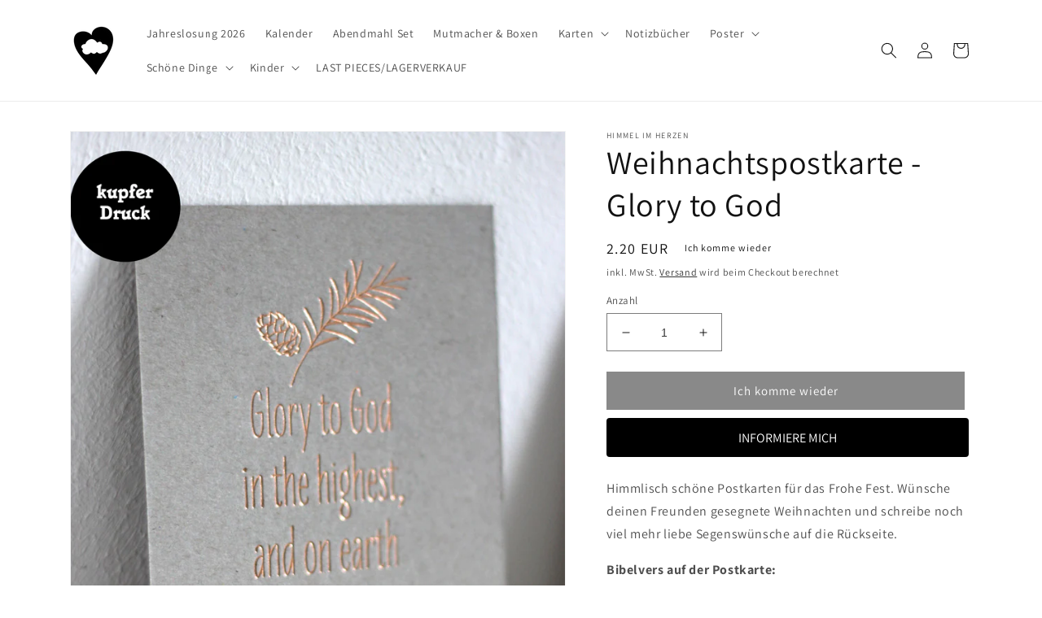

--- FILE ---
content_type: text/html; charset=utf-8
request_url: https://himmelimherzen.de/products/weihnachtspostkarte-glory-to-god-kupfer
body_size: 39675
content:
<!doctype html>
<html class="no-js" lang="de">
  <head>





    <meta charset="utf-8">
    <meta http-equiv="X-UA-Compatible" content="IE=edge">
    <meta name="viewport" content="width=device-width,initial-scale=1">
    <meta name="theme-color" content="">
    <meta name="seobility" content="6e7e7fbeb442a19c392e84d6f55f3dc1">
    <link rel="canonical" href="https://himmelimherzen.de/products/weihnachtspostkarte-glory-to-god-kupfer">
    <link rel="preconnect" href="https://cdn.shopify.com" crossorigin><link rel="icon" type="image/png" href="//himmelimherzen.de/cdn/shop/files/himmel_im_herzen_favicon.png?crop=center&height=32&v=1698655224&width=32"><link rel="preconnect" href="https://fonts.shopifycdn.com" crossorigin><title>
      Weihnachtspostkarte - Glory to God
 &ndash; Himmel im Herzen</title>
    
      <meta name="description" content="Himmlisch schöne Postkarten für das Frohe Fest. Wünsche deinen Freunden gesegnete Weihnachten und schreibe noch viel mehr liebe Segenswünsche auf die Rückseite. Bibelvers auf der Postkarte:Glory to God in the highest, and on earth peace. - Luke 2,14">
    
    

<meta property="og:site_name" content="Himmel im Herzen">
<meta property="og:url" content="https://himmelimherzen.de/products/weihnachtspostkarte-glory-to-god-kupfer">
<meta property="og:title" content="Weihnachtspostkarte - Glory to God">
<meta property="og:type" content="product">
<meta property="og:description" content="Himmlisch schöne Postkarten für das Frohe Fest. Wünsche deinen Freunden gesegnete Weihnachten und schreibe noch viel mehr liebe Segenswünsche auf die Rückseite. Bibelvers auf der Postkarte:Glory to God in the highest, and on earth peace. - Luke 2,14"><meta property="og:image" content="http://himmelimherzen.de/cdn/shop/products/weihnachtspostkarte_glory_to_god_ee86a811-60ca-4b79-8351-0ecff02f2f63.jpg?v=1552666911">
  <meta property="og:image:secure_url" content="https://himmelimherzen.de/cdn/shop/products/weihnachtspostkarte_glory_to_god_ee86a811-60ca-4b79-8351-0ecff02f2f63.jpg?v=1552666911">
  <meta property="og:image:width" content="1365">
  <meta property="og:image:height" content="2048"><meta property="og:price:amount" content="2.20">
  <meta property="og:price:currency" content="EUR"><meta name="twitter:card" content="summary_large_image">
<meta name="twitter:title" content="Weihnachtspostkarte - Glory to God">
<meta name="twitter:description" content="Himmlisch schöne Postkarten für das Frohe Fest. Wünsche deinen Freunden gesegnete Weihnachten und schreibe noch viel mehr liebe Segenswünsche auf die Rückseite. Bibelvers auf der Postkarte:Glory to God in the highest, and on earth peace. - Luke 2,14">

    <script src="//himmelimherzen.de/cdn/shop/t/21/assets/global.js?v=66382245705239489671647894208" defer="defer"></script>
    <script>window.performance && window.performance.mark && window.performance.mark('shopify.content_for_header.start');</script><meta name="google-site-verification" content="GduxiKYpRxmYPqQxQwcG1L4N_qku9MSEts6rsJP_w_M">
<meta id="shopify-digital-wallet" name="shopify-digital-wallet" content="/1749290/digital_wallets/dialog">
<meta name="shopify-checkout-api-token" content="a4cd1853ce9dd36029a55203c03da627">
<meta id="in-context-paypal-metadata" data-shop-id="1749290" data-venmo-supported="false" data-environment="production" data-locale="de_DE" data-paypal-v4="true" data-currency="EUR">
<link rel="alternate" type="application/json+oembed" href="https://himmelimherzen.de/products/weihnachtspostkarte-glory-to-god-kupfer.oembed">
<script async="async" src="/checkouts/internal/preloads.js?locale=de-DE"></script>
<link rel="preconnect" href="https://shop.app" crossorigin="anonymous">
<script async="async" src="https://shop.app/checkouts/internal/preloads.js?locale=de-DE&shop_id=1749290" crossorigin="anonymous"></script>
<script id="apple-pay-shop-capabilities" type="application/json">{"shopId":1749290,"countryCode":"DE","currencyCode":"EUR","merchantCapabilities":["supports3DS"],"merchantId":"gid:\/\/shopify\/Shop\/1749290","merchantName":"Himmel im Herzen","requiredBillingContactFields":["postalAddress","email"],"requiredShippingContactFields":["postalAddress","email"],"shippingType":"shipping","supportedNetworks":["visa","maestro","masterCard"],"total":{"type":"pending","label":"Himmel im Herzen","amount":"1.00"},"shopifyPaymentsEnabled":true,"supportsSubscriptions":true}</script>
<script id="shopify-features" type="application/json">{"accessToken":"a4cd1853ce9dd36029a55203c03da627","betas":["rich-media-storefront-analytics"],"domain":"himmelimherzen.de","predictiveSearch":true,"shopId":1749290,"locale":"de"}</script>
<script>var Shopify = Shopify || {};
Shopify.shop = "himmel-im-herzen.myshopify.com";
Shopify.locale = "de";
Shopify.currency = {"active":"EUR","rate":"1.0"};
Shopify.country = "DE";
Shopify.theme = {"name":"himmelimherzen-dawn\/dev","id":131561554158,"schema_name":"Dawn","schema_version":"4.0.0","theme_store_id":null,"role":"main"};
Shopify.theme.handle = "null";
Shopify.theme.style = {"id":null,"handle":null};
Shopify.cdnHost = "himmelimherzen.de/cdn";
Shopify.routes = Shopify.routes || {};
Shopify.routes.root = "/";</script>
<script type="module">!function(o){(o.Shopify=o.Shopify||{}).modules=!0}(window);</script>
<script>!function(o){function n(){var o=[];function n(){o.push(Array.prototype.slice.apply(arguments))}return n.q=o,n}var t=o.Shopify=o.Shopify||{};t.loadFeatures=n(),t.autoloadFeatures=n()}(window);</script>
<script>
  window.ShopifyPay = window.ShopifyPay || {};
  window.ShopifyPay.apiHost = "shop.app\/pay";
  window.ShopifyPay.redirectState = null;
</script>
<script id="shop-js-analytics" type="application/json">{"pageType":"product"}</script>
<script defer="defer" async type="module" src="//himmelimherzen.de/cdn/shopifycloud/shop-js/modules/v2/client.init-shop-cart-sync_HUjMWWU5.de.esm.js"></script>
<script defer="defer" async type="module" src="//himmelimherzen.de/cdn/shopifycloud/shop-js/modules/v2/chunk.common_QpfDqRK1.esm.js"></script>
<script type="module">
  await import("//himmelimherzen.de/cdn/shopifycloud/shop-js/modules/v2/client.init-shop-cart-sync_HUjMWWU5.de.esm.js");
await import("//himmelimherzen.de/cdn/shopifycloud/shop-js/modules/v2/chunk.common_QpfDqRK1.esm.js");

  window.Shopify.SignInWithShop?.initShopCartSync?.({"fedCMEnabled":true,"windoidEnabled":true});

</script>
<script>
  window.Shopify = window.Shopify || {};
  if (!window.Shopify.featureAssets) window.Shopify.featureAssets = {};
  window.Shopify.featureAssets['shop-js'] = {"shop-cart-sync":["modules/v2/client.shop-cart-sync_ByUgVWtJ.de.esm.js","modules/v2/chunk.common_QpfDqRK1.esm.js"],"init-fed-cm":["modules/v2/client.init-fed-cm_CVqhkk-1.de.esm.js","modules/v2/chunk.common_QpfDqRK1.esm.js"],"shop-button":["modules/v2/client.shop-button_B0pFlqys.de.esm.js","modules/v2/chunk.common_QpfDqRK1.esm.js"],"shop-cash-offers":["modules/v2/client.shop-cash-offers_CaaeZ5wd.de.esm.js","modules/v2/chunk.common_QpfDqRK1.esm.js","modules/v2/chunk.modal_CS8dP9kO.esm.js"],"init-windoid":["modules/v2/client.init-windoid_B-gyVqfY.de.esm.js","modules/v2/chunk.common_QpfDqRK1.esm.js"],"shop-toast-manager":["modules/v2/client.shop-toast-manager_DgTeluS3.de.esm.js","modules/v2/chunk.common_QpfDqRK1.esm.js"],"init-shop-email-lookup-coordinator":["modules/v2/client.init-shop-email-lookup-coordinator_C5I212n4.de.esm.js","modules/v2/chunk.common_QpfDqRK1.esm.js"],"init-shop-cart-sync":["modules/v2/client.init-shop-cart-sync_HUjMWWU5.de.esm.js","modules/v2/chunk.common_QpfDqRK1.esm.js"],"avatar":["modules/v2/client.avatar_BTnouDA3.de.esm.js"],"pay-button":["modules/v2/client.pay-button_CJaF-UDc.de.esm.js","modules/v2/chunk.common_QpfDqRK1.esm.js"],"init-customer-accounts":["modules/v2/client.init-customer-accounts_BI_wUvuR.de.esm.js","modules/v2/client.shop-login-button_DTPR4l75.de.esm.js","modules/v2/chunk.common_QpfDqRK1.esm.js","modules/v2/chunk.modal_CS8dP9kO.esm.js"],"init-shop-for-new-customer-accounts":["modules/v2/client.init-shop-for-new-customer-accounts_C4qR5Wl-.de.esm.js","modules/v2/client.shop-login-button_DTPR4l75.de.esm.js","modules/v2/chunk.common_QpfDqRK1.esm.js","modules/v2/chunk.modal_CS8dP9kO.esm.js"],"shop-login-button":["modules/v2/client.shop-login-button_DTPR4l75.de.esm.js","modules/v2/chunk.common_QpfDqRK1.esm.js","modules/v2/chunk.modal_CS8dP9kO.esm.js"],"init-customer-accounts-sign-up":["modules/v2/client.init-customer-accounts-sign-up_SG5gYFpP.de.esm.js","modules/v2/client.shop-login-button_DTPR4l75.de.esm.js","modules/v2/chunk.common_QpfDqRK1.esm.js","modules/v2/chunk.modal_CS8dP9kO.esm.js"],"shop-follow-button":["modules/v2/client.shop-follow-button_CmMsyvrH.de.esm.js","modules/v2/chunk.common_QpfDqRK1.esm.js","modules/v2/chunk.modal_CS8dP9kO.esm.js"],"checkout-modal":["modules/v2/client.checkout-modal_tfCxQqrq.de.esm.js","modules/v2/chunk.common_QpfDqRK1.esm.js","modules/v2/chunk.modal_CS8dP9kO.esm.js"],"lead-capture":["modules/v2/client.lead-capture_Ccz5Zm6k.de.esm.js","modules/v2/chunk.common_QpfDqRK1.esm.js","modules/v2/chunk.modal_CS8dP9kO.esm.js"],"shop-login":["modules/v2/client.shop-login_BfivnucW.de.esm.js","modules/v2/chunk.common_QpfDqRK1.esm.js","modules/v2/chunk.modal_CS8dP9kO.esm.js"],"payment-terms":["modules/v2/client.payment-terms_D2Mn0eFV.de.esm.js","modules/v2/chunk.common_QpfDqRK1.esm.js","modules/v2/chunk.modal_CS8dP9kO.esm.js"]};
</script>
<script>(function() {
  var isLoaded = false;
  function asyncLoad() {
    if (isLoaded) return;
    isLoaded = true;
    var urls = ["https:\/\/delivery.shopifyapps.com\/assets\/checkout\/script.js?shop=himmel-im-herzen.myshopify.com"];
    for (var i = 0; i < urls.length; i++) {
      var s = document.createElement('script');
      s.type = 'text/javascript';
      s.async = true;
      s.src = urls[i];
      var x = document.getElementsByTagName('script')[0];
      x.parentNode.insertBefore(s, x);
    }
  };
  if(window.attachEvent) {
    window.attachEvent('onload', asyncLoad);
  } else {
    window.addEventListener('load', asyncLoad, false);
  }
})();</script>
<script id="__st">var __st={"a":1749290,"offset":3600,"reqid":"e7162d7e-6cf6-436c-89d2-b4d625df02a4-1768806400","pageurl":"himmelimherzen.de\/products\/weihnachtspostkarte-glory-to-god-kupfer","u":"c40c76565606","p":"product","rtyp":"product","rid":9600474692};</script>
<script>window.ShopifyPaypalV4VisibilityTracking = true;</script>
<script id="captcha-bootstrap">!function(){'use strict';const t='contact',e='account',n='new_comment',o=[[t,t],['blogs',n],['comments',n],[t,'customer']],c=[[e,'customer_login'],[e,'guest_login'],[e,'recover_customer_password'],[e,'create_customer']],r=t=>t.map((([t,e])=>`form[action*='/${t}']:not([data-nocaptcha='true']) input[name='form_type'][value='${e}']`)).join(','),a=t=>()=>t?[...document.querySelectorAll(t)].map((t=>t.form)):[];function s(){const t=[...o],e=r(t);return a(e)}const i='password',u='form_key',d=['recaptcha-v3-token','g-recaptcha-response','h-captcha-response',i],f=()=>{try{return window.sessionStorage}catch{return}},m='__shopify_v',_=t=>t.elements[u];function p(t,e,n=!1){try{const o=window.sessionStorage,c=JSON.parse(o.getItem(e)),{data:r}=function(t){const{data:e,action:n}=t;return t[m]||n?{data:e,action:n}:{data:t,action:n}}(c);for(const[e,n]of Object.entries(r))t.elements[e]&&(t.elements[e].value=n);n&&o.removeItem(e)}catch(o){console.error('form repopulation failed',{error:o})}}const l='form_type',E='cptcha';function T(t){t.dataset[E]=!0}const w=window,h=w.document,L='Shopify',v='ce_forms',y='captcha';let A=!1;((t,e)=>{const n=(g='f06e6c50-85a8-45c8-87d0-21a2b65856fe',I='https://cdn.shopify.com/shopifycloud/storefront-forms-hcaptcha/ce_storefront_forms_captcha_hcaptcha.v1.5.2.iife.js',D={infoText:'Durch hCaptcha geschützt',privacyText:'Datenschutz',termsText:'Allgemeine Geschäftsbedingungen'},(t,e,n)=>{const o=w[L][v],c=o.bindForm;if(c)return c(t,g,e,D).then(n);var r;o.q.push([[t,g,e,D],n]),r=I,A||(h.body.append(Object.assign(h.createElement('script'),{id:'captcha-provider',async:!0,src:r})),A=!0)});var g,I,D;w[L]=w[L]||{},w[L][v]=w[L][v]||{},w[L][v].q=[],w[L][y]=w[L][y]||{},w[L][y].protect=function(t,e){n(t,void 0,e),T(t)},Object.freeze(w[L][y]),function(t,e,n,w,h,L){const[v,y,A,g]=function(t,e,n){const i=e?o:[],u=t?c:[],d=[...i,...u],f=r(d),m=r(i),_=r(d.filter((([t,e])=>n.includes(e))));return[a(f),a(m),a(_),s()]}(w,h,L),I=t=>{const e=t.target;return e instanceof HTMLFormElement?e:e&&e.form},D=t=>v().includes(t);t.addEventListener('submit',(t=>{const e=I(t);if(!e)return;const n=D(e)&&!e.dataset.hcaptchaBound&&!e.dataset.recaptchaBound,o=_(e),c=g().includes(e)&&(!o||!o.value);(n||c)&&t.preventDefault(),c&&!n&&(function(t){try{if(!f())return;!function(t){const e=f();if(!e)return;const n=_(t);if(!n)return;const o=n.value;o&&e.removeItem(o)}(t);const e=Array.from(Array(32),(()=>Math.random().toString(36)[2])).join('');!function(t,e){_(t)||t.append(Object.assign(document.createElement('input'),{type:'hidden',name:u})),t.elements[u].value=e}(t,e),function(t,e){const n=f();if(!n)return;const o=[...t.querySelectorAll(`input[type='${i}']`)].map((({name:t})=>t)),c=[...d,...o],r={};for(const[a,s]of new FormData(t).entries())c.includes(a)||(r[a]=s);n.setItem(e,JSON.stringify({[m]:1,action:t.action,data:r}))}(t,e)}catch(e){console.error('failed to persist form',e)}}(e),e.submit())}));const S=(t,e)=>{t&&!t.dataset[E]&&(n(t,e.some((e=>e===t))),T(t))};for(const o of['focusin','change'])t.addEventListener(o,(t=>{const e=I(t);D(e)&&S(e,y())}));const B=e.get('form_key'),M=e.get(l),P=B&&M;t.addEventListener('DOMContentLoaded',(()=>{const t=y();if(P)for(const e of t)e.elements[l].value===M&&p(e,B);[...new Set([...A(),...v().filter((t=>'true'===t.dataset.shopifyCaptcha))])].forEach((e=>S(e,t)))}))}(h,new URLSearchParams(w.location.search),n,t,e,['guest_login'])})(!0,!0)}();</script>
<script integrity="sha256-4kQ18oKyAcykRKYeNunJcIwy7WH5gtpwJnB7kiuLZ1E=" data-source-attribution="shopify.loadfeatures" defer="defer" src="//himmelimherzen.de/cdn/shopifycloud/storefront/assets/storefront/load_feature-a0a9edcb.js" crossorigin="anonymous"></script>
<script crossorigin="anonymous" defer="defer" src="//himmelimherzen.de/cdn/shopifycloud/storefront/assets/shopify_pay/storefront-65b4c6d7.js?v=20250812"></script>
<script data-source-attribution="shopify.dynamic_checkout.dynamic.init">var Shopify=Shopify||{};Shopify.PaymentButton=Shopify.PaymentButton||{isStorefrontPortableWallets:!0,init:function(){window.Shopify.PaymentButton.init=function(){};var t=document.createElement("script");t.src="https://himmelimherzen.de/cdn/shopifycloud/portable-wallets/latest/portable-wallets.de.js",t.type="module",document.head.appendChild(t)}};
</script>
<script data-source-attribution="shopify.dynamic_checkout.buyer_consent">
  function portableWalletsHideBuyerConsent(e){var t=document.getElementById("shopify-buyer-consent"),n=document.getElementById("shopify-subscription-policy-button");t&&n&&(t.classList.add("hidden"),t.setAttribute("aria-hidden","true"),n.removeEventListener("click",e))}function portableWalletsShowBuyerConsent(e){var t=document.getElementById("shopify-buyer-consent"),n=document.getElementById("shopify-subscription-policy-button");t&&n&&(t.classList.remove("hidden"),t.removeAttribute("aria-hidden"),n.addEventListener("click",e))}window.Shopify?.PaymentButton&&(window.Shopify.PaymentButton.hideBuyerConsent=portableWalletsHideBuyerConsent,window.Shopify.PaymentButton.showBuyerConsent=portableWalletsShowBuyerConsent);
</script>
<script data-source-attribution="shopify.dynamic_checkout.cart.bootstrap">document.addEventListener("DOMContentLoaded",(function(){function t(){return document.querySelector("shopify-accelerated-checkout-cart, shopify-accelerated-checkout")}if(t())Shopify.PaymentButton.init();else{new MutationObserver((function(e,n){t()&&(Shopify.PaymentButton.init(),n.disconnect())})).observe(document.body,{childList:!0,subtree:!0})}}));
</script>
<script id='scb4127' type='text/javascript' async='' src='https://himmelimherzen.de/cdn/shopifycloud/privacy-banner/storefront-banner.js'></script><link id="shopify-accelerated-checkout-styles" rel="stylesheet" media="screen" href="https://himmelimherzen.de/cdn/shopifycloud/portable-wallets/latest/accelerated-checkout-backwards-compat.css" crossorigin="anonymous">
<style id="shopify-accelerated-checkout-cart">
        #shopify-buyer-consent {
  margin-top: 1em;
  display: inline-block;
  width: 100%;
}

#shopify-buyer-consent.hidden {
  display: none;
}

#shopify-subscription-policy-button {
  background: none;
  border: none;
  padding: 0;
  text-decoration: underline;
  font-size: inherit;
  cursor: pointer;
}

#shopify-subscription-policy-button::before {
  box-shadow: none;
}

      </style>
<script id="sections-script" data-sections="main-product,product-recommendations,header,footer" defer="defer" src="//himmelimherzen.de/cdn/shop/t/21/compiled_assets/scripts.js?4944"></script>
<script>window.performance && window.performance.mark && window.performance.mark('shopify.content_for_header.end');</script>

    <style data-shopify>
      @font-face {
  font-family: Assistant;
  font-weight: 400;
  font-style: normal;
  font-display: swap;
  src: url("//himmelimherzen.de/cdn/fonts/assistant/assistant_n4.9120912a469cad1cc292572851508ca49d12e768.woff2") format("woff2"),
       url("//himmelimherzen.de/cdn/fonts/assistant/assistant_n4.6e9875ce64e0fefcd3f4446b7ec9036b3ddd2985.woff") format("woff");
}

      @font-face {
  font-family: Assistant;
  font-weight: 700;
  font-style: normal;
  font-display: swap;
  src: url("//himmelimherzen.de/cdn/fonts/assistant/assistant_n7.bf44452348ec8b8efa3aa3068825305886b1c83c.woff2") format("woff2"),
       url("//himmelimherzen.de/cdn/fonts/assistant/assistant_n7.0c887fee83f6b3bda822f1150b912c72da0f7b64.woff") format("woff");
}

      
      
      @font-face {
  font-family: Assistant;
  font-weight: 400;
  font-style: normal;
  font-display: swap;
  src: url("//himmelimherzen.de/cdn/fonts/assistant/assistant_n4.9120912a469cad1cc292572851508ca49d12e768.woff2") format("woff2"),
       url("//himmelimherzen.de/cdn/fonts/assistant/assistant_n4.6e9875ce64e0fefcd3f4446b7ec9036b3ddd2985.woff") format("woff");
}

      :root {
        --font-body-family: Assistant, sans-serif;
        --font-body-style: normal;
        --font-body-weight: 400;
        --font-body-weight-bold: 700;
        --font-heading-family: Assistant, sans-serif;
        --font-heading-style: normal;
        --font-heading-weight: 400;
        --font-body-scale: 1.0;
        --font-heading-scale: 1.0;
        --color-base-text: 18, 18, 18;
        --color-shadow: 18, 18, 18;
        --color-base-background-1: 255, 255, 255;
        --color-base-background-2: 243, 243, 243;
        --color-base-solid-button-labels: 255, 255, 255;
        --color-base-outline-button-labels: 18, 18, 18;
        --color-base-accent-1: 18, 18, 18;
        --color-base-accent-2: 174, 179, 250;
        --payment-terms-background-color: #ffffff;
        --gradient-base-background-1: #ffffff;
        --gradient-base-background-2: #f3f3f3;
        --gradient-base-accent-1: #121212;
        --gradient-base-accent-2: #aeb3fa;
        --media-padding: px;
        --media-border-opacity: 0.05;
        --media-border-width: 1px;
        --media-radius: 0px;
        --media-shadow-opacity: 0.0;
        --media-shadow-horizontal-offset: 0px;
        --media-shadow-vertical-offset: 4px;
        --media-shadow-blur-radius: 5px;
        --page-width: 120rem;
        --page-width-margin: 0rem;
        --card-image-padding: 0.0rem;
        --card-corner-radius: 0.0rem;
        --card-text-alignment: left;
        --card-border-width: 0.0rem;
        --card-border-opacity: 0.1;
        --card-shadow-opacity: 0.0;
        --card-shadow-horizontal-offset: 0.0rem;
        --card-shadow-vertical-offset: 0.4rem;
        --card-shadow-blur-radius: 0.5rem;
        --badge-corner-radius: 4.0rem;
        --popup-border-width: 1px;
        --popup-border-opacity: 0.1;
        --popup-corner-radius: 0px;
        --popup-shadow-opacity: 0.0;
        --popup-shadow-horizontal-offset: 0px;
        --popup-shadow-vertical-offset: 4px;
        --popup-shadow-blur-radius: 5px;
        --drawer-border-width: 1px;
        --drawer-border-opacity: 0.1;
        --drawer-shadow-opacity: 0.0;
        --drawer-shadow-horizontal-offset: 0px;
        --drawer-shadow-vertical-offset: 4px;
        --drawer-shadow-blur-radius: 5px;
        --spacing-sections-desktop: 0px;
        --spacing-sections-mobile: 0px;
        --grid-desktop-vertical-spacing: 8px;
        --grid-desktop-horizontal-spacing: 8px;
        --grid-mobile-vertical-spacing: 4px;
        --grid-mobile-horizontal-spacing: 4px;
        --text-boxes-border-opacity: 0.1;
        --text-boxes-border-width: 0px;
        --text-boxes-radius: 0px;
        --text-boxes-shadow-opacity: 0.0;
        --text-boxes-shadow-horizontal-offset: 0px;
        --text-boxes-shadow-vertical-offset: 4px;
        --text-boxes-shadow-blur-radius: 5px;
        --buttons-radius: 0px;
        --buttons-radius-outset: 0px;
        --buttons-border-width: 1px;
        --buttons-border-opacity: 1.0;
        --buttons-shadow-opacity: 0.0;
        --buttons-shadow-horizontal-offset: 0px;
        --buttons-shadow-vertical-offset: 4px;
        --buttons-shadow-blur-radius: 5px;
        --buttons-border-offset: 0px;
        --inputs-radius: 0px;
        --inputs-border-width: 1px;
        --inputs-border-opacity: 0.55;
        --inputs-shadow-opacity: 0.0;
        --inputs-shadow-horizontal-offset: 0px;
        --inputs-margin-offset: 0px;
        --inputs-shadow-vertical-offset: 4px;
        --inputs-shadow-blur-radius: 5px;
        --inputs-radius-outset: 0px;
        --variant-pills-radius: 40px;
        --variant-pills-border-width: 1px;
        --variant-pills-border-opacity: 0.55;
        --variant-pills-shadow-opacity: 0.0;
        --variant-pills-shadow-horizontal-offset: 0px;
        --variant-pills-shadow-vertical-offset: 4px;
        --variant-pills-shadow-blur-radius: 5px;
      }
      *,
      *::before,
      *::after {
        box-sizing: inherit;
      }
      html {
        box-sizing: border-box;
        font-size: calc(var(--font-body-scale) * 62.5%);
        height: 100%;
      }
      body {
        display: grid;
        grid-template-rows: auto auto 1fr auto;
        grid-template-columns: 100%;
        min-height: 100%;
        margin: 0;
        font-size: 1.5rem;
        letter-spacing: 0.06rem;
        line-height: calc(1 + 0.8 / var(--font-body-scale));
        font-family: var(--font-body-family);
        font-style: var(--font-body-style);
        font-weight: var(--font-body-weight);
      }
      @media screen and (min-width: 750px) {
        body {
          font-size: 1.6rem;
        }
      }
    </style>
    <link href="//himmelimherzen.de/cdn/shop/t/21/assets/base.css?v=110352888801836292911647894208" rel="stylesheet" type="text/css" media="all" />
<link rel="preload" as="font" href="//himmelimherzen.de/cdn/fonts/assistant/assistant_n4.9120912a469cad1cc292572851508ca49d12e768.woff2" type="font/woff2" crossorigin><link rel="preload" as="font" href="//himmelimherzen.de/cdn/fonts/assistant/assistant_n4.9120912a469cad1cc292572851508ca49d12e768.woff2" type="font/woff2" crossorigin><link rel="stylesheet" href="//himmelimherzen.de/cdn/shop/t/21/assets/component-predictive-search.css?v=165644661289088488651647894208" media="print" onload="this.media='all'"><script>document.documentElement.className = document.documentElement.className.replace('no-js', 'js');
    if (Shopify.designMode) {
      document.documentElement.classList.add('shopify-design-mode');
    }
    </script>

    <script type="text/javascript">
      (function(c,l,a,r,i,t,y){
          c[a]=c[a]||function(){(c[a].q=c[a].q||[]).push(arguments)};
          t=l.createElement(r);t.async=1;t.src="https://www.clarity.ms/tag/"+i;
          y=l.getElementsByTagName(r)[0];y.parentNode.insertBefore(t,y);
      })(window, document, "clarity", "script", "luvpnvyl4u");
    </script>


    <script src="https://app.shoplytics.de/scripts/wY58eXr6LGfBynjualcqTNFigDP9uWPDjRZeTgSkfLpmthFr76bUQ3Oyc9HnIG5J.js"></script>
    
  <!-- BEGIN app block: shopify://apps/klaviyo-email-marketing-sms/blocks/klaviyo-onsite-embed/2632fe16-c075-4321-a88b-50b567f42507 -->












  <script async src="https://static.klaviyo.com/onsite/js/W4mseE/klaviyo.js?company_id=W4mseE"></script>
  <script>!function(){if(!window.klaviyo){window._klOnsite=window._klOnsite||[];try{window.klaviyo=new Proxy({},{get:function(n,i){return"push"===i?function(){var n;(n=window._klOnsite).push.apply(n,arguments)}:function(){for(var n=arguments.length,o=new Array(n),w=0;w<n;w++)o[w]=arguments[w];var t="function"==typeof o[o.length-1]?o.pop():void 0,e=new Promise((function(n){window._klOnsite.push([i].concat(o,[function(i){t&&t(i),n(i)}]))}));return e}}})}catch(n){window.klaviyo=window.klaviyo||[],window.klaviyo.push=function(){var n;(n=window._klOnsite).push.apply(n,arguments)}}}}();</script>

  




  <script>
    window.klaviyoReviewsProductDesignMode = false
  </script>







<!-- END app block --><!-- BEGIN app block: shopify://apps/funneldoc/blocks/funnel_tracker/f10d650a-27ac-4e2f-bf44-49c002b30b20 --><!-- FunnelDoc Tracking Script -->
<script>
(function() {
  // FunnelDoc Analytics Configuration
  const DEBUG = false; // Set to true for debugging
  const log = DEBUG ? console.log.bind(console) : () => {};
  
  // Dynamically determine app URL - try multiple methods
  let appUrl = null;
  
  // Method 1: Check if there's a global app config
  if (window.FunnelDocConfig && window.FunnelDocConfig.appUrl) {
    appUrl = window.FunnelDocConfig.appUrl;
    log('📍 FunnelDoc: Using global config URL:', appUrl);
  }
  
  // Method 2: Check for meta tags set by the app
  if (!appUrl) {
    const metaTag = document.querySelector('meta[name="funneldoc-app-url"]');
    if (metaTag && metaTag.content) {
      appUrl = metaTag.content + '/api/track';
      log('📍 FunnelDoc: Using meta tag URL:', appUrl);
    }
  }
  
  // Method 3: Try to find Shopify app URL from script tags
  if (!appUrl) {
    const scriptTags = document.querySelectorAll('script[src*="trycloudflare.com"]');
    for (let script of scriptTags) {
      try {
        const url = new URL(script.src);
        if (url.hostname.includes('trycloudflare.com')) {
          appUrl = `${url.protocol}//${url.host}/api/track`;
          log('📍 FunnelDoc: Found URL from script tag:', appUrl);
          break;
        }
      } catch (e) {
        // Ignore invalid URLs
      }
    }
  }
  
  // Method 4: Try to find it from any cloudflare URL in the page
  if (!appUrl) {
    const allElements = document.querySelectorAll('*');
    for (let elem of allElements) {
      const src = elem.src || elem.href || elem.action;
      if (src && src.includes('trycloudflare.com')) {
        try {
          const url = new URL(src);
          appUrl = `${url.protocol}//${url.host}/api/track`;
          log('📍 FunnelDoc: Found URL from page elements:', appUrl);
          break;
        } catch (e) {
          // Ignore invalid URLs
        }
      }
    }
  }
  
  // Method 5: Try common ngrok patterns if cloudflare isn't found
  if (!appUrl) {
    const ngrokElements = document.querySelectorAll('*[src*="ngrok"], *[href*="ngrok"], *[action*="ngrok"]');
    for (let elem of ngrokElements) {
      const src = elem.src || elem.href || elem.action;
      if (src && (src.includes('.ngrok.io') || src.includes('.ngrok-free.app'))) {
        try {
          const url = new URL(src);
          appUrl = `${url.protocol}//${url.host}/api/track`;
          log('📍 FunnelDoc: Found ngrok URL:', appUrl);
          break;
        } catch (e) {
          // Ignore invalid URLs
        }
      }
    }
  }
  
  // Method 6: Check if we're in development (localhost patterns)
  if (!appUrl && (window.location.hostname === 'localhost' || window.location.hostname.includes('127.0.0.1'))) {
    const ports = ['3000', '8000', '4040', '5000', '8080'];
    for (let port of ports) {
      // We'll use the current fallback for now, but this could ping to check
      appUrl = `http://localhost:${port}/api/track`;
      log('📍 FunnelDoc: Using localhost development URL:', appUrl);
      break;
    }
  }
  
  // Method 7: Use Shopify app proxy - THIS IS THE PREFERRED METHOD
  if (!appUrl) {
    // App proxy is the most reliable way for storefront to communicate with app
    appUrl = '/apps/funneldoc/track';
    log('📍 FunnelDoc: Using Shopify app proxy URL:', appUrl);
  }
  
  // Method 8: Fallback - log error
  if (!appUrl) {
    if (DEBUG) {
      console.error('📍 FunnelDoc: Could not determine app URL! Tracking will not work.');
      console.error('📍 FunnelDoc: Please ensure the app is properly installed and running.');
    }
    return; // Exit early if no URL found
  }

  const FUNNELDOC_CONFIG = {
    appUrl: appUrl,
    shopDomain: 'himmel-im-herzen.myshopify.com',
    customerId: 'anonymous',
    sessionId: getOrCreateSessionId(),
    deviceInfo: getDeviceInfo(),
    isNewVisitor: checkIfNewVisitor()
  };

  // Improve session tracking to persist across page navigations
  function getOrCreateSessionId() {
    const SESSION_KEY = 'funneldoc_session_id';
    const SESSION_TIMEOUT = 120 * 60 * 1000; // 2 hours
    
    try {
      const stored = localStorage.getItem(SESSION_KEY);
      const sessionData = stored ? JSON.parse(stored) : null;
      
      // Check if session exists and is not expired (based on last activity)
      if (sessionData && (Date.now() - sessionData.lastActivity) < SESSION_TIMEOUT) {
        // Update last activity
        sessionData.lastActivity = Date.now();
        localStorage.setItem(SESSION_KEY, JSON.stringify(sessionData));
        return sessionData.id;
      }
    } catch (e) {
      if (DEBUG) console.warn('LocalStorage not available, using temporary session');
    }
    
    // Create new session
    const newSessionId = 'fd_' + Date.now() + '_' + Math.random().toString(36).substr(2, 9);
    const sessionData = {
      id: newSessionId,
      created: Date.now(),
      lastActivity: Date.now()
    };
    
    try {
      localStorage.setItem(SESSION_KEY, JSON.stringify(sessionData));
    } catch (e) {
      // Silent fail if localStorage not available
    }
    
    return newSessionId;
  }

  // Get device information
  function getDeviceInfo() {
    const ua = navigator.userAgent;
    const screenWidth = window.screen.width;
    
    // Device type detection
    let deviceType = 'desktop';
    if (/Android|webOS|iPhone|iPad|iPod|BlackBerry|IEMobile|Opera Mini/i.test(ua)) {
      deviceType = 'mobile';
      if (/iPad|Android/i.test(ua) && screenWidth >= 768) {
        deviceType = 'tablet';
      }
    }
    
    // Browser detection
    let browserName = 'Unknown';
    if (ua.indexOf('Chrome') > -1 && ua.indexOf('Edg') === -1) browserName = 'Chrome';
    else if (ua.indexOf('Safari') > -1 && ua.indexOf('Chrome') === -1) browserName = 'Safari';
    else if (ua.indexOf('Firefox') > -1) browserName = 'Firefox';
    else if (ua.indexOf('Edg') > -1) browserName = 'Edge';
    else if (ua.indexOf('Opera') > -1 || ua.indexOf('OPR') > -1) browserName = 'Opera';
    
    // OS detection
    let osName = 'Unknown';
    if (ua.indexOf('Win') > -1) osName = 'Windows';
    else if (ua.indexOf('Mac') > -1) osName = 'macOS';
    else if (ua.indexOf('iPhone') > -1 || ua.indexOf('iPad') > -1) osName = 'iOS';
    else if (ua.indexOf('Android') > -1) osName = 'Android';
    else if (ua.indexOf('Linux') > -1) osName = 'Linux';
    
    return {
      deviceType,
      browserName,
      osName,
      screenWidth,
      screenHeight: window.screen.height,
      userAgent: ua
    };
  }
  
  // Check if new visitor
  function checkIfNewVisitor() {
    const VISITOR_KEY = 'funneldoc_visitor_id';
    try {
      const visitorId = localStorage.getItem(VISITOR_KEY);
      if (!visitorId) {
        localStorage.setItem(VISITOR_KEY, 'fd_visitor_' + Date.now());
        return true;
      }
      return false;
    } catch (e) {
      return true; // Default to new if localStorage not available
    }
  }

  // Track page view
  function trackPageView() {
    log('📍 FunnelDoc: trackPageView called for:', window.location.href);
    
    // Capture UTM parameters from URL
    const urlParams = new URLSearchParams(window.location.search);
    const utmData = {
      utm_source: urlParams.get('utm_source'),
      utm_medium: urlParams.get('utm_medium'),
      utm_campaign: urlParams.get('utm_campaign'),
      utm_content: urlParams.get('utm_content'),
      utm_term: urlParams.get('utm_term')
    };
    
    // Store UTM data in session if it exists (for attribution throughout the journey)
    if (utmData.utm_source || utmData.utm_campaign) {
      try {
        sessionStorage.setItem('funneldoc_utm_data', JSON.stringify(utmData));
        log('📍 FunnelDoc: Stored UTM data:', utmData);
      } catch (e) {
        // Silent fail if sessionStorage not available
      }
    }
    
    // Get stored UTM data if current page doesn't have UTM params
    let sessionUtmData = null;
    try {
      const storedUtm = sessionStorage.getItem('funneldoc_utm_data');
      if (storedUtm) {
        sessionUtmData = JSON.parse(storedUtm);
      }
    } catch (e) {
      // Silent fail
    }
    
    const data = {
      event: 'page_view',
      page_url: window.location.href,
      page_title: document.title,
      referrer: document.referrer,
      timestamp: new Date().toISOString(),
      session_id: FUNNELDOC_CONFIG.sessionId,
      customer_id: FUNNELDOC_CONFIG.customerId,
      shop_domain: FUNNELDOC_CONFIG.shopDomain,
      // Include UTM data (current URL params take priority over session data)
      utm_data: {
        ...sessionUtmData, // Session data as fallback
        ...utmData // Current URL params override
      }
    };
    log('📍 FunnelDoc: Sending page_view data:', data);
    sendTrackingData(data);
  }

  // Enhanced navigation tracking for SPAs and dynamic content
  function trackNavigationChanges() {
    let currentUrl = window.location.href;
    
    // Track programmatic navigation (History API)
    const originalPushState = history.pushState;
    const originalReplaceState = history.replaceState;
    
    history.pushState = function(...args) {
      originalPushState.apply(this, args);
      setTimeout(() => {
        if (window.location.href !== currentUrl) {
          currentUrl = window.location.href;
          trackPageView();
        }
      }, 100);
    };
    
    history.replaceState = function(...args) {
      originalReplaceState.apply(this, args);
      setTimeout(() => {
        if (window.location.href !== currentUrl) {
          currentUrl = window.location.href;
          trackPageView();
        }
      }, 100);
    };
    
    // Track back/forward button navigation
    window.addEventListener('popstate', () => {
      setTimeout(() => {
        if (window.location.href !== currentUrl) {
          currentUrl = window.location.href;
          trackPageView();
        }
      }, 100);
    });
    
    // Track hash changes
    window.addEventListener('hashchange', () => {
      if (window.location.href !== currentUrl) {
        currentUrl = window.location.href;
        trackPageView();
      }
    });
  }

  // Track clicks
  function trackClicks() {
    document.addEventListener('click', function(e) {
      const data = {
        event: 'click',
        element_tag: e.target.tagName,
        element_class: e.target.className,
        element_id: e.target.id,
        element_text: e.target.textContent?.substr(0, 100),
        page_url: window.location.href,
        timestamp: new Date().toISOString(),
        session_id: FUNNELDOC_CONFIG.sessionId,
        customer_id: FUNNELDOC_CONFIG.customerId,
        shop_domain: FUNNELDOC_CONFIG.shopDomain
      };
      sendTrackingData(data);
    });
  }

  // Track cart events, checkout initiation, and purchases
  function trackCartEvents() {
    // Listen for cart updates
    document.addEventListener('cart:updated', function(e) {
      const data = {
        event: 'cart_updated',
        cart_data: e.detail,
        page_url: window.location.href,
        timestamp: new Date().toISOString(),
        session_id: FUNNELDOC_CONFIG.sessionId,
        customer_id: FUNNELDOC_CONFIG.customerId,
        shop_domain: FUNNELDOC_CONFIG.shopDomain
      };
      sendTrackingData(data);
    });

    // Intercept fetch requests to track cart API calls
    const originalFetch = window.fetch;
    window.fetch = function(...args) {
      const url = args[0];
      const options = args[1] || {};
      
      // Track add to cart API calls
      if (typeof url === 'string' && url.includes('/cart/add')) {
        log('🛒 FunnelDoc: Add to cart detected via API');
        const data = {
          event: 'add_to_cart_click',
          page_url: window.location.href,
          timestamp: new Date().toISOString(),
          session_id: FUNNELDOC_CONFIG.sessionId,
          customer_id: FUNNELDOC_CONFIG.customerId,
          shop_domain: FUNNELDOC_CONFIG.shopDomain,
          api_endpoint: url
        };
        sendTrackingData(data);
      }
      
      return originalFetch.apply(this, args);
    };

    // Use event delegation for add to cart buttons (handles dynamic content)
    document.addEventListener('click', function(e) {
      const target = e.target;
      
      // Check if clicked element or its parents match add to cart selectors
      const addToCartSelectors = [
        '[name="add"]',
        '.btn-cart',
        '.add-to-cart',
        '[data-add-to-cart]',
        '.product-form__submit',
        'button[type="submit"][form*="product"]',
        '.btn--add-to-cart',
        '.add-to-cart-button'
      ];
      
      const isAddToCart = addToCartSelectors.some(selector => {
        return target.matches(selector) || target.closest(selector);
      });
      
      if (isAddToCart) {
        log('🛒 FunnelDoc: Add to cart button clicked');
        const productForm = target.closest('form');
        const variantId = productForm?.querySelector('[name="id"]')?.value;
        
        const data = {
          event: 'add_to_cart_click',
          variant_id: variantId,
          element_text: target.textContent?.trim(),
          page_url: window.location.href,
          timestamp: new Date().toISOString(),
          session_id: FUNNELDOC_CONFIG.sessionId,
          customer_id: FUNNELDOC_CONFIG.customerId,
          shop_domain: FUNNELDOC_CONFIG.shopDomain
        };
        sendTrackingData(data);
      }
    });

    // Track checkout button clicks using event delegation
    document.addEventListener('click', function(e) {
      const target = e.target;
      
      // Check if clicked element or its parents match checkout selectors
      const checkoutSelectors = [
        'input[name="checkout"]', 
        'button[name="checkout"]',
        '.checkout-button',
        '.btn-checkout',
        '[href*="/checkout"]',
        'input[value*="Checkout"]',
        'button[type="submit"][form*="cart"]',
        '[data-checkout-url]',
        '.cart__checkout',
        '.cart-drawer__checkout'
      ];
      
      const isCheckout = checkoutSelectors.some(selector => {
        return target.matches(selector) || target.closest(selector);
      });
      
      if (isCheckout) {
        log('💳 FunnelDoc: Checkout initiated');
        const data = {
          event: 'checkout_initiated',
          page_url: window.location.href,
          timestamp: new Date().toISOString(),
          session_id: FUNNELDOC_CONFIG.sessionId,
          customer_id: FUNNELDOC_CONFIG.customerId,
          shop_domain: FUNNELDOC_CONFIG.shopDomain,
          cart_value: getCartValue(),
          checkout_method: target.tagName + (target.name ? `[name="${target.name}"]` : '')
        };
        sendTrackingData(data);
      }
    });
    
    // Also track navigation to checkout URL
    const originalPushState = history.pushState;
    history.pushState = function(...args) {
      originalPushState.apply(this, args);
      if (window.location.href.includes('/checkout')) {
        log('💳 FunnelDoc: Navigated to checkout');
        const data = {
          event: 'checkout_initiated',
          page_url: window.location.href,
          timestamp: new Date().toISOString(),
          session_id: FUNNELDOC_CONFIG.sessionId,
          customer_id: FUNNELDOC_CONFIG.customerId,
          shop_domain: FUNNELDOC_CONFIG.shopDomain,
          checkout_method: 'navigation'
        };
        sendTrackingData(data);
      }
    };
  }

  // Get estimated cart value for tracking
  function getCartValue() {
    try {
      // Try to find cart total in common locations
      const totalSelectors = [
        '.cart-total .money',
        '.total-price .money', 
        '.cart__total .price',
        '[data-cart-total]',
        '.subtotal .money'
      ];
      
      for (let selector of totalSelectors) {
        const totalElement = document.querySelector(selector);
        if (totalElement) {
          const text = totalElement.textContent || totalElement.innerText;
          const match = text.match(/[\d.,]+/);
          return match ? parseFloat(match[0].replace(',', '')) : null;
        }
      }
      
      return null;
    } catch (e) {
      return null;
    }
  }

  // Track checkout completion and purchase events
  function trackCheckoutEvents() {
    // Only run on checkout and thank you pages
    if (window.location.pathname.includes('/checkout') || 
        window.location.pathname.includes('/thank') ||
        window.location.pathname.includes('/orders/')) {
      
      log('🎯 FunnelDoc: On checkout/thank you page');
      
      // Track checkout step progression
      if (window.location.pathname.includes('/checkout')) {
        const checkoutStep = getCheckoutStep();
        const data = {
          event: 'checkout_step',
          checkout_step: checkoutStep,
          page_url: window.location.href,
          timestamp: new Date().toISOString(),
          session_id: FUNNELDOC_CONFIG.sessionId,
          customer_id: FUNNELDOC_CONFIG.customerId,
          shop_domain: FUNNELDOC_CONFIG.shopDomain
        };
        sendTrackingData(data);
      }
      
      // Track successful purchase on thank you page
      if (window.location.pathname.includes('/thank') || 
          window.location.search.includes('thank_you') ||
          document.querySelector('.os-order-number, .order-number, [data-order-number]')) {
        
        log('🎉 FunnelDoc: Purchase completed!');
        const data = {
          event: 'purchase_completed',
          page_url: window.location.href,
          timestamp: new Date().toISOString(),
          session_id: FUNNELDOC_CONFIG.sessionId,
          customer_id: FUNNELDOC_CONFIG.customerId,
          shop_domain: FUNNELDOC_CONFIG.shopDomain,
          order_value: getOrderValue(),
          order_number: getOrderNumber()
        };
        sendTrackingData(data);
      }
    }
  }

  // Determine checkout step based on URL and page content
  function getCheckoutStep() {
    if (window.location.href.includes('/contact_information')) return 'contact_information';
    if (window.location.href.includes('/shipping_method')) return 'shipping_method';  
    if (window.location.href.includes('/payment_method')) return 'payment_method';
    if (document.querySelector('.step-footer .btn[type="submit"]')) return 'information_entry';
    return 'checkout_landing';
  }

  // Get order value from thank you page
  function getOrderValue() {
    try {
      const orderValueSelectors = [
        '.payment-due__price .money',
        '.total-line__price .money',
        '.order-summary__total .money',
        '[data-order-total]'
      ];
      
      for (let selector of orderValueSelectors) {
        const element = document.querySelector(selector);
        if (element) {
          const text = element.textContent || element.innerText;
          const match = text.match(/[\d.,]+/);
          return match ? parseFloat(match[0].replace(',', '')) : null;
        }
      }
      return null;
    } catch (e) {
      return null;
    }
  }

  // Get order number from thank you page
  function getOrderNumber() {
    try {
      const orderNumberSelectors = [
        '.os-order-number',
        '.order-number', 
        '[data-order-number]',
        '.confirmation-number'
      ];
      
      for (let selector of orderNumberSelectors) {
        const element = document.querySelector(selector);
        if (element) {
          return element.textContent || element.innerText;
        }
      }
      
      // Try to extract from URL
      const urlMatch = window.location.search.match(/order[_-]?id=([^&]+)/i);
      return urlMatch ? urlMatch[1] : null;
    } catch (e) {
      return null;
    }
  }

  // Track time on page
  function trackTimeOnPage() {
    let startTime = Date.now();
    let isActive = true;

    // Track when user leaves page or becomes inactive
    function sendTimeData() {
      const timeSpent = Math.round((Date.now() - startTime) / 1000);
      const data = {
        event: 'time_on_page',
        time_spent_seconds: timeSpent,
        page_url: window.location.href,
        timestamp: new Date().toISOString(),
        session_id: FUNNELDOC_CONFIG.sessionId,
        customer_id: FUNNELDOC_CONFIG.customerId,
        shop_domain: FUNNELDOC_CONFIG.shopDomain
      };
      sendTrackingData(data);
    }

    // Send data on page unload
    window.addEventListener('beforeunload', sendTimeData);
    
    // Send data periodically for long sessions
    setInterval(() => {
      if (isActive) sendTimeData();
    }, 30000); // Every 30 seconds

    // Track if user is active
    ['click', 'scroll', 'keypress'].forEach(event => {
      document.addEventListener(event, () => { isActive = true; });
    });
  }

  // Send tracking data to app with improved error handling
  function sendTrackingData(data) {
    // Add shop identifier
    data.shop_domain = FUNNELDOC_CONFIG.shopDomain;
    
    // Add device and visitor info to all events
    data.device_type = FUNNELDOC_CONFIG.deviceInfo.deviceType;
    data.browser_name = FUNNELDOC_CONFIG.deviceInfo.browserName;
    data.os_name = FUNNELDOC_CONFIG.deviceInfo.osName;
    data.is_new_visitor = FUNNELDOC_CONFIG.isNewVisitor;
    
    // Try to get location from Shopify's localization API if available
    if (window.Shopify && window.Shopify.country) {
      data.country = window.Shopify.country;
    } else if (window.Shopify && window.Shopify.locale) {
      // Extract country code from locale (e.g., "de-DE" -> "DE")
      const locale = window.Shopify.locale;
      if (locale && locale.includes('-')) {
        data.country = locale.split('-')[1];
      }
    }
    
    const requestOptions = {
      method: 'POST',
      headers: {
        'Content-Type': 'application/json',
      },
      body: JSON.stringify(data),
      mode: 'no-cors' // Avoid CORS issues
    };
    
    fetch(FUNNELDOC_CONFIG.appUrl, requestOptions)
      .then(response => {
        // Note: no-cors mode doesn't allow access to response status, but request will still succeed
        log('📊 FunnelDoc: Event sent successfully:', data.event);
      })
      .catch(err => {
        if (DEBUG) console.warn('📊 FunnelDoc: Tracking failed for:', data.event, 'Error:', err);
        
        // Try fallback URLs if primary fails
        const fallbackUrls = [
          'https://stuart-burlington-convention-aviation.trycloudflare.com/api/track',
          'https://insight-nation-claimed-field.trycloudflare.com/api/track'
        ];
        
        for (let fallbackUrl of fallbackUrls) {
          if (fallbackUrl !== FUNNELDOC_CONFIG.appUrl) {
            log('📊 FunnelDoc: Trying fallback URL:', fallbackUrl);
            fetch(fallbackUrl, requestOptions).catch(() => {
              // Silent fail for fallbacks
            });
            break; // Only try one fallback
          }
        }
      });
  }

  // Basic client-side bot detection
  function isLikelyBot() {
    const ua = navigator.userAgent.toLowerCase();
    
    // Check for common bot patterns
    const botPatterns = [
      'bot', 'crawler', 'spider', 'scraper', 'curl', 'wget', 'python', 'php',
      'java/', 'perl', 'ruby', 'go-http', 'googlebot', 'bingbot', 'slackbot',
      'twitterbot', 'facebookexternalhit', 'linkedinbot', 'whatsapp', 'telegram',
      'discord', 'lighthouse', 'pagespeed', 'gtmetrix', 'pingdom', 'uptimerobot'
    ];
    
    for (let pattern of botPatterns) {
      if (ua.includes(pattern)) {
        log('🤖 FunnelDoc: Bot detected (client-side):', pattern);
        return true;
      }
    }
    
    // Check for headless browser indicators
    if (navigator.webdriver || window.navigator.webdriver) {
      log('🤖 FunnelDoc: Headless browser detected');
      return true;
    }
    
    // Check for missing browser features that real users have
    if (!window.chrome && !window.safari && ua.includes('chrome')) {
      log('🤖 FunnelDoc: Suspicious Chrome UA without chrome object');
      return true;
    }
    
    return false;
  }

  // Initialize tracking
  function initFunnelDoc() {
    log('🚀 FunnelDoc: Starting initialization...');
    log('🚀 FunnelDoc: App URL configured as:', FUNNELDOC_CONFIG.appUrl);
    
    // Skip initialization for bots
    if (isLikelyBot()) {
      log('🤖 FunnelDoc: Bot detected - tracking disabled');
      return;
    }
    
    trackPageView();
    trackClicks();
    trackCartEvents();
    trackCheckoutEvents(); // Track checkout and purchase events
    trackTimeOnPage();
    trackNavigationChanges(); // Initialize navigation tracking
    
    log('🚀 FunnelDoc tracking initialized with complete funnel tracking');
  }

  // Start tracking when DOM is ready
  if (document.readyState === 'loading') {
    document.addEventListener('DOMContentLoaded', initFunnelDoc);
  } else {
    initFunnelDoc();
  }
})();
</script>

<!-- END app block --><!-- BEGIN app block: shopify://apps/restock-rooster/blocks/restock-rooster-button/2f682ae2-c8b5-4598-a3ae-4cf8e3ce00af --><script>
  (function () {
    window.backInStock = {};
    window.backInStock.shop = "himmel-im-herzen.myshopify.com";

    
      window.backInStock.productLiquidObject = {"id":9600474692,"title":"Weihnachtspostkarte - Glory to God","handle":"weihnachtspostkarte-glory-to-god-kupfer","description":"\u003cp\u003eHimmlisch schöne Postkarten für das Frohe Fest. Wünsche deinen Freunden gesegnete Weihnachten und schreibe noch viel mehr liebe Segenswünsche auf die Rückseite.\u003c\/p\u003e\n\u003cp\u003e\u003cstrong\u003eBibelvers auf der Postkarte:\u003cbr\u003e\u003c\/strong\u003eGlory to God in the highest, and on earth peace. - Luke 2,14\u003c\/p\u003e","published_at":"2013-02-27T12:51:00+01:00","created_at":"2016-12-02T22:11:29+01:00","vendor":"Himmel im Herzen","type":"Postkarten","tags":["Weihnachten"],"price":220,"price_min":220,"price_max":220,"available":false,"price_varies":false,"compare_at_price":0,"compare_at_price_min":0,"compare_at_price_max":0,"compare_at_price_varies":false,"variants":[{"id":32820698116,"title":"Default Title","option1":"Default Title","option2":null,"option3":null,"sku":"","requires_shipping":true,"taxable":true,"featured_image":null,"available":false,"name":"Weihnachtspostkarte - Glory to God","public_title":null,"options":["Default Title"],"price":220,"weight":50,"compare_at_price":0,"inventory_quantity":0,"inventory_management":"shopify","inventory_policy":"deny","barcode":"","requires_selling_plan":false,"selling_plan_allocations":[]}],"images":["\/\/himmelimherzen.de\/cdn\/shop\/products\/weihnachtspostkarte_glory_to_god_ee86a811-60ca-4b79-8351-0ecff02f2f63.jpg?v=1552666911"],"featured_image":"\/\/himmelimherzen.de\/cdn\/shop\/products\/weihnachtspostkarte_glory_to_god_ee86a811-60ca-4b79-8351-0ecff02f2f63.jpg?v=1552666911","options":["Title"],"media":[{"alt":null,"id":1418987536468,"position":1,"preview_image":{"aspect_ratio":0.667,"height":2048,"width":1365,"src":"\/\/himmelimherzen.de\/cdn\/shop\/products\/weihnachtspostkarte_glory_to_god_ee86a811-60ca-4b79-8351-0ecff02f2f63.jpg?v=1552666911"},"aspect_ratio":0.667,"height":2048,"media_type":"image","src":"\/\/himmelimherzen.de\/cdn\/shop\/products\/weihnachtspostkarte_glory_to_god_ee86a811-60ca-4b79-8351-0ecff02f2f63.jpg?v=1552666911","width":1365}],"requires_selling_plan":false,"selling_plan_groups":[],"content":"\u003cp\u003eHimmlisch schöne Postkarten für das Frohe Fest. Wünsche deinen Freunden gesegnete Weihnachten und schreibe noch viel mehr liebe Segenswünsche auf die Rückseite.\u003c\/p\u003e\n\u003cp\u003e\u003cstrong\u003eBibelvers auf der Postkarte:\u003cbr\u003e\u003c\/strong\u003eGlory to God in the highest, and on earth peace. - Luke 2,14\u003c\/p\u003e"};
      window.backInStock.productLiquidObject.variants_count = 1;

      
      window.backInStock.productLiquidObject.variantsExtraDetails = [
        
          {
            "id": 32820698116,
            "title": "Default Title",
            "available": false,
            "inventory_management": "shopify",
            "inventory_policy": "deny",
            "inventory_quantity": 0,
            "store_availabilities": [{"error":"json not allowed for this object"}]
          }
        
      ];
    

    
  })();
</script>

<script type="module" src="https://cdn.shopify.com/extensions/019b4b66-0b8f-71d3-9d32-2b751eaa29fb/restockrooster-109/assets/main.js" defer></script>

<!-- Preload CSS using Shopify's built-in filter -->
<link href="//cdn.shopify.com/extensions/019b4b66-0b8f-71d3-9d32-2b751eaa29fb/restockrooster-109/assets/back-in-stock.min.css" rel="stylesheet" type="text/css" media="all" />


<!-- END app block --><link href="https://monorail-edge.shopifysvc.com" rel="dns-prefetch">
<script>(function(){if ("sendBeacon" in navigator && "performance" in window) {try {var session_token_from_headers = performance.getEntriesByType('navigation')[0].serverTiming.find(x => x.name == '_s').description;} catch {var session_token_from_headers = undefined;}var session_cookie_matches = document.cookie.match(/_shopify_s=([^;]*)/);var session_token_from_cookie = session_cookie_matches && session_cookie_matches.length === 2 ? session_cookie_matches[1] : "";var session_token = session_token_from_headers || session_token_from_cookie || "";function handle_abandonment_event(e) {var entries = performance.getEntries().filter(function(entry) {return /monorail-edge.shopifysvc.com/.test(entry.name);});if (!window.abandonment_tracked && entries.length === 0) {window.abandonment_tracked = true;var currentMs = Date.now();var navigation_start = performance.timing.navigationStart;var payload = {shop_id: 1749290,url: window.location.href,navigation_start,duration: currentMs - navigation_start,session_token,page_type: "product"};window.navigator.sendBeacon("https://monorail-edge.shopifysvc.com/v1/produce", JSON.stringify({schema_id: "online_store_buyer_site_abandonment/1.1",payload: payload,metadata: {event_created_at_ms: currentMs,event_sent_at_ms: currentMs}}));}}window.addEventListener('pagehide', handle_abandonment_event);}}());</script>
<script id="web-pixels-manager-setup">(function e(e,d,r,n,o){if(void 0===o&&(o={}),!Boolean(null===(a=null===(i=window.Shopify)||void 0===i?void 0:i.analytics)||void 0===a?void 0:a.replayQueue)){var i,a;window.Shopify=window.Shopify||{};var t=window.Shopify;t.analytics=t.analytics||{};var s=t.analytics;s.replayQueue=[],s.publish=function(e,d,r){return s.replayQueue.push([e,d,r]),!0};try{self.performance.mark("wpm:start")}catch(e){}var l=function(){var e={modern:/Edge?\/(1{2}[4-9]|1[2-9]\d|[2-9]\d{2}|\d{4,})\.\d+(\.\d+|)|Firefox\/(1{2}[4-9]|1[2-9]\d|[2-9]\d{2}|\d{4,})\.\d+(\.\d+|)|Chrom(ium|e)\/(9{2}|\d{3,})\.\d+(\.\d+|)|(Maci|X1{2}).+ Version\/(15\.\d+|(1[6-9]|[2-9]\d|\d{3,})\.\d+)([,.]\d+|)( \(\w+\)|)( Mobile\/\w+|) Safari\/|Chrome.+OPR\/(9{2}|\d{3,})\.\d+\.\d+|(CPU[ +]OS|iPhone[ +]OS|CPU[ +]iPhone|CPU IPhone OS|CPU iPad OS)[ +]+(15[._]\d+|(1[6-9]|[2-9]\d|\d{3,})[._]\d+)([._]\d+|)|Android:?[ /-](13[3-9]|1[4-9]\d|[2-9]\d{2}|\d{4,})(\.\d+|)(\.\d+|)|Android.+Firefox\/(13[5-9]|1[4-9]\d|[2-9]\d{2}|\d{4,})\.\d+(\.\d+|)|Android.+Chrom(ium|e)\/(13[3-9]|1[4-9]\d|[2-9]\d{2}|\d{4,})\.\d+(\.\d+|)|SamsungBrowser\/([2-9]\d|\d{3,})\.\d+/,legacy:/Edge?\/(1[6-9]|[2-9]\d|\d{3,})\.\d+(\.\d+|)|Firefox\/(5[4-9]|[6-9]\d|\d{3,})\.\d+(\.\d+|)|Chrom(ium|e)\/(5[1-9]|[6-9]\d|\d{3,})\.\d+(\.\d+|)([\d.]+$|.*Safari\/(?![\d.]+ Edge\/[\d.]+$))|(Maci|X1{2}).+ Version\/(10\.\d+|(1[1-9]|[2-9]\d|\d{3,})\.\d+)([,.]\d+|)( \(\w+\)|)( Mobile\/\w+|) Safari\/|Chrome.+OPR\/(3[89]|[4-9]\d|\d{3,})\.\d+\.\d+|(CPU[ +]OS|iPhone[ +]OS|CPU[ +]iPhone|CPU IPhone OS|CPU iPad OS)[ +]+(10[._]\d+|(1[1-9]|[2-9]\d|\d{3,})[._]\d+)([._]\d+|)|Android:?[ /-](13[3-9]|1[4-9]\d|[2-9]\d{2}|\d{4,})(\.\d+|)(\.\d+|)|Mobile Safari.+OPR\/([89]\d|\d{3,})\.\d+\.\d+|Android.+Firefox\/(13[5-9]|1[4-9]\d|[2-9]\d{2}|\d{4,})\.\d+(\.\d+|)|Android.+Chrom(ium|e)\/(13[3-9]|1[4-9]\d|[2-9]\d{2}|\d{4,})\.\d+(\.\d+|)|Android.+(UC? ?Browser|UCWEB|U3)[ /]?(15\.([5-9]|\d{2,})|(1[6-9]|[2-9]\d|\d{3,})\.\d+)\.\d+|SamsungBrowser\/(5\.\d+|([6-9]|\d{2,})\.\d+)|Android.+MQ{2}Browser\/(14(\.(9|\d{2,})|)|(1[5-9]|[2-9]\d|\d{3,})(\.\d+|))(\.\d+|)|K[Aa][Ii]OS\/(3\.\d+|([4-9]|\d{2,})\.\d+)(\.\d+|)/},d=e.modern,r=e.legacy,n=navigator.userAgent;return n.match(d)?"modern":n.match(r)?"legacy":"unknown"}(),u="modern"===l?"modern":"legacy",c=(null!=n?n:{modern:"",legacy:""})[u],f=function(e){return[e.baseUrl,"/wpm","/b",e.hashVersion,"modern"===e.buildTarget?"m":"l",".js"].join("")}({baseUrl:d,hashVersion:r,buildTarget:u}),m=function(e){var d=e.version,r=e.bundleTarget,n=e.surface,o=e.pageUrl,i=e.monorailEndpoint;return{emit:function(e){var a=e.status,t=e.errorMsg,s=(new Date).getTime(),l=JSON.stringify({metadata:{event_sent_at_ms:s},events:[{schema_id:"web_pixels_manager_load/3.1",payload:{version:d,bundle_target:r,page_url:o,status:a,surface:n,error_msg:t},metadata:{event_created_at_ms:s}}]});if(!i)return console&&console.warn&&console.warn("[Web Pixels Manager] No Monorail endpoint provided, skipping logging."),!1;try{return self.navigator.sendBeacon.bind(self.navigator)(i,l)}catch(e){}var u=new XMLHttpRequest;try{return u.open("POST",i,!0),u.setRequestHeader("Content-Type","text/plain"),u.send(l),!0}catch(e){return console&&console.warn&&console.warn("[Web Pixels Manager] Got an unhandled error while logging to Monorail."),!1}}}}({version:r,bundleTarget:l,surface:e.surface,pageUrl:self.location.href,monorailEndpoint:e.monorailEndpoint});try{o.browserTarget=l,function(e){var d=e.src,r=e.async,n=void 0===r||r,o=e.onload,i=e.onerror,a=e.sri,t=e.scriptDataAttributes,s=void 0===t?{}:t,l=document.createElement("script"),u=document.querySelector("head"),c=document.querySelector("body");if(l.async=n,l.src=d,a&&(l.integrity=a,l.crossOrigin="anonymous"),s)for(var f in s)if(Object.prototype.hasOwnProperty.call(s,f))try{l.dataset[f]=s[f]}catch(e){}if(o&&l.addEventListener("load",o),i&&l.addEventListener("error",i),u)u.appendChild(l);else{if(!c)throw new Error("Did not find a head or body element to append the script");c.appendChild(l)}}({src:f,async:!0,onload:function(){if(!function(){var e,d;return Boolean(null===(d=null===(e=window.Shopify)||void 0===e?void 0:e.analytics)||void 0===d?void 0:d.initialized)}()){var d=window.webPixelsManager.init(e)||void 0;if(d){var r=window.Shopify.analytics;r.replayQueue.forEach((function(e){var r=e[0],n=e[1],o=e[2];d.publishCustomEvent(r,n,o)})),r.replayQueue=[],r.publish=d.publishCustomEvent,r.visitor=d.visitor,r.initialized=!0}}},onerror:function(){return m.emit({status:"failed",errorMsg:"".concat(f," has failed to load")})},sri:function(e){var d=/^sha384-[A-Za-z0-9+/=]+$/;return"string"==typeof e&&d.test(e)}(c)?c:"",scriptDataAttributes:o}),m.emit({status:"loading"})}catch(e){m.emit({status:"failed",errorMsg:(null==e?void 0:e.message)||"Unknown error"})}}})({shopId: 1749290,storefrontBaseUrl: "https://himmelimherzen.de",extensionsBaseUrl: "https://extensions.shopifycdn.com/cdn/shopifycloud/web-pixels-manager",monorailEndpoint: "https://monorail-edge.shopifysvc.com/unstable/produce_batch",surface: "storefront-renderer",enabledBetaFlags: ["2dca8a86"],webPixelsConfigList: [{"id":"1558413580","configuration":"{\"accountID\":\"W4mseE\",\"webPixelConfig\":\"eyJlbmFibGVBZGRlZFRvQ2FydEV2ZW50cyI6IHRydWV9\"}","eventPayloadVersion":"v1","runtimeContext":"STRICT","scriptVersion":"524f6c1ee37bacdca7657a665bdca589","type":"APP","apiClientId":123074,"privacyPurposes":["ANALYTICS","MARKETING"],"dataSharingAdjustments":{"protectedCustomerApprovalScopes":["read_customer_address","read_customer_email","read_customer_name","read_customer_personal_data","read_customer_phone"]}},{"id":"970391820","configuration":"{\"config\":\"{\\\"pixel_id\\\":\\\"G-Z1460FNL8S\\\",\\\"target_country\\\":\\\"DE\\\",\\\"gtag_events\\\":[{\\\"type\\\":\\\"begin_checkout\\\",\\\"action_label\\\":\\\"G-Z1460FNL8S\\\"},{\\\"type\\\":\\\"search\\\",\\\"action_label\\\":\\\"G-Z1460FNL8S\\\"},{\\\"type\\\":\\\"view_item\\\",\\\"action_label\\\":[\\\"G-Z1460FNL8S\\\",\\\"MC-MRPRQW39HB\\\"]},{\\\"type\\\":\\\"purchase\\\",\\\"action_label\\\":[\\\"G-Z1460FNL8S\\\",\\\"MC-MRPRQW39HB\\\"]},{\\\"type\\\":\\\"page_view\\\",\\\"action_label\\\":[\\\"G-Z1460FNL8S\\\",\\\"MC-MRPRQW39HB\\\"]},{\\\"type\\\":\\\"add_payment_info\\\",\\\"action_label\\\":\\\"G-Z1460FNL8S\\\"},{\\\"type\\\":\\\"add_to_cart\\\",\\\"action_label\\\":\\\"G-Z1460FNL8S\\\"}],\\\"enable_monitoring_mode\\\":false}\"}","eventPayloadVersion":"v1","runtimeContext":"OPEN","scriptVersion":"b2a88bafab3e21179ed38636efcd8a93","type":"APP","apiClientId":1780363,"privacyPurposes":[],"dataSharingAdjustments":{"protectedCustomerApprovalScopes":["read_customer_address","read_customer_email","read_customer_name","read_customer_personal_data","read_customer_phone"]}},{"id":"346980620","configuration":"{\"pixel_id\":\"387527752674286\",\"pixel_type\":\"facebook_pixel\",\"metaapp_system_user_token\":\"-\"}","eventPayloadVersion":"v1","runtimeContext":"OPEN","scriptVersion":"ca16bc87fe92b6042fbaa3acc2fbdaa6","type":"APP","apiClientId":2329312,"privacyPurposes":["ANALYTICS","MARKETING","SALE_OF_DATA"],"dataSharingAdjustments":{"protectedCustomerApprovalScopes":["read_customer_address","read_customer_email","read_customer_name","read_customer_personal_data","read_customer_phone"]}},{"id":"137986316","configuration":"{\"tagID\":\"2612679658720\"}","eventPayloadVersion":"v1","runtimeContext":"STRICT","scriptVersion":"18031546ee651571ed29edbe71a3550b","type":"APP","apiClientId":3009811,"privacyPurposes":["ANALYTICS","MARKETING","SALE_OF_DATA"],"dataSharingAdjustments":{"protectedCustomerApprovalScopes":["read_customer_address","read_customer_email","read_customer_name","read_customer_personal_data","read_customer_phone"]}},{"id":"230326540","eventPayloadVersion":"1","runtimeContext":"LAX","scriptVersion":"1","type":"CUSTOM","privacyPurposes":["ANALYTICS","MARKETING","SALE_OF_DATA"],"name":"FunnelDoc Tracking Pixel"},{"id":"shopify-app-pixel","configuration":"{}","eventPayloadVersion":"v1","runtimeContext":"STRICT","scriptVersion":"0450","apiClientId":"shopify-pixel","type":"APP","privacyPurposes":["ANALYTICS","MARKETING"]},{"id":"shopify-custom-pixel","eventPayloadVersion":"v1","runtimeContext":"LAX","scriptVersion":"0450","apiClientId":"shopify-pixel","type":"CUSTOM","privacyPurposes":["ANALYTICS","MARKETING"]}],isMerchantRequest: false,initData: {"shop":{"name":"Himmel im Herzen","paymentSettings":{"currencyCode":"EUR"},"myshopifyDomain":"himmel-im-herzen.myshopify.com","countryCode":"DE","storefrontUrl":"https:\/\/himmelimherzen.de"},"customer":null,"cart":null,"checkout":null,"productVariants":[{"price":{"amount":2.2,"currencyCode":"EUR"},"product":{"title":"Weihnachtspostkarte - Glory to God","vendor":"Himmel im Herzen","id":"9600474692","untranslatedTitle":"Weihnachtspostkarte - Glory to God","url":"\/products\/weihnachtspostkarte-glory-to-god-kupfer","type":"Postkarten"},"id":"32820698116","image":{"src":"\/\/himmelimherzen.de\/cdn\/shop\/products\/weihnachtspostkarte_glory_to_god_ee86a811-60ca-4b79-8351-0ecff02f2f63.jpg?v=1552666911"},"sku":"","title":"Default Title","untranslatedTitle":"Default Title"}],"purchasingCompany":null},},"https://himmelimherzen.de/cdn","fcfee988w5aeb613cpc8e4bc33m6693e112",{"modern":"","legacy":""},{"shopId":"1749290","storefrontBaseUrl":"https:\/\/himmelimherzen.de","extensionBaseUrl":"https:\/\/extensions.shopifycdn.com\/cdn\/shopifycloud\/web-pixels-manager","surface":"storefront-renderer","enabledBetaFlags":"[\"2dca8a86\"]","isMerchantRequest":"false","hashVersion":"fcfee988w5aeb613cpc8e4bc33m6693e112","publish":"custom","events":"[[\"page_viewed\",{}],[\"product_viewed\",{\"productVariant\":{\"price\":{\"amount\":2.2,\"currencyCode\":\"EUR\"},\"product\":{\"title\":\"Weihnachtspostkarte - Glory to God\",\"vendor\":\"Himmel im Herzen\",\"id\":\"9600474692\",\"untranslatedTitle\":\"Weihnachtspostkarte - Glory to God\",\"url\":\"\/products\/weihnachtspostkarte-glory-to-god-kupfer\",\"type\":\"Postkarten\"},\"id\":\"32820698116\",\"image\":{\"src\":\"\/\/himmelimherzen.de\/cdn\/shop\/products\/weihnachtspostkarte_glory_to_god_ee86a811-60ca-4b79-8351-0ecff02f2f63.jpg?v=1552666911\"},\"sku\":\"\",\"title\":\"Default Title\",\"untranslatedTitle\":\"Default Title\"}}]]"});</script><script>
  window.ShopifyAnalytics = window.ShopifyAnalytics || {};
  window.ShopifyAnalytics.meta = window.ShopifyAnalytics.meta || {};
  window.ShopifyAnalytics.meta.currency = 'EUR';
  var meta = {"product":{"id":9600474692,"gid":"gid:\/\/shopify\/Product\/9600474692","vendor":"Himmel im Herzen","type":"Postkarten","handle":"weihnachtspostkarte-glory-to-god-kupfer","variants":[{"id":32820698116,"price":220,"name":"Weihnachtspostkarte - Glory to God","public_title":null,"sku":""}],"remote":false},"page":{"pageType":"product","resourceType":"product","resourceId":9600474692,"requestId":"e7162d7e-6cf6-436c-89d2-b4d625df02a4-1768806400"}};
  for (var attr in meta) {
    window.ShopifyAnalytics.meta[attr] = meta[attr];
  }
</script>
<script class="analytics">
  (function () {
    var customDocumentWrite = function(content) {
      var jquery = null;

      if (window.jQuery) {
        jquery = window.jQuery;
      } else if (window.Checkout && window.Checkout.$) {
        jquery = window.Checkout.$;
      }

      if (jquery) {
        jquery('body').append(content);
      }
    };

    var hasLoggedConversion = function(token) {
      if (token) {
        return document.cookie.indexOf('loggedConversion=' + token) !== -1;
      }
      return false;
    }

    var setCookieIfConversion = function(token) {
      if (token) {
        var twoMonthsFromNow = new Date(Date.now());
        twoMonthsFromNow.setMonth(twoMonthsFromNow.getMonth() + 2);

        document.cookie = 'loggedConversion=' + token + '; expires=' + twoMonthsFromNow;
      }
    }

    var trekkie = window.ShopifyAnalytics.lib = window.trekkie = window.trekkie || [];
    if (trekkie.integrations) {
      return;
    }
    trekkie.methods = [
      'identify',
      'page',
      'ready',
      'track',
      'trackForm',
      'trackLink'
    ];
    trekkie.factory = function(method) {
      return function() {
        var args = Array.prototype.slice.call(arguments);
        args.unshift(method);
        trekkie.push(args);
        return trekkie;
      };
    };
    for (var i = 0; i < trekkie.methods.length; i++) {
      var key = trekkie.methods[i];
      trekkie[key] = trekkie.factory(key);
    }
    trekkie.load = function(config) {
      trekkie.config = config || {};
      trekkie.config.initialDocumentCookie = document.cookie;
      var first = document.getElementsByTagName('script')[0];
      var script = document.createElement('script');
      script.type = 'text/javascript';
      script.onerror = function(e) {
        var scriptFallback = document.createElement('script');
        scriptFallback.type = 'text/javascript';
        scriptFallback.onerror = function(error) {
                var Monorail = {
      produce: function produce(monorailDomain, schemaId, payload) {
        var currentMs = new Date().getTime();
        var event = {
          schema_id: schemaId,
          payload: payload,
          metadata: {
            event_created_at_ms: currentMs,
            event_sent_at_ms: currentMs
          }
        };
        return Monorail.sendRequest("https://" + monorailDomain + "/v1/produce", JSON.stringify(event));
      },
      sendRequest: function sendRequest(endpointUrl, payload) {
        // Try the sendBeacon API
        if (window && window.navigator && typeof window.navigator.sendBeacon === 'function' && typeof window.Blob === 'function' && !Monorail.isIos12()) {
          var blobData = new window.Blob([payload], {
            type: 'text/plain'
          });

          if (window.navigator.sendBeacon(endpointUrl, blobData)) {
            return true;
          } // sendBeacon was not successful

        } // XHR beacon

        var xhr = new XMLHttpRequest();

        try {
          xhr.open('POST', endpointUrl);
          xhr.setRequestHeader('Content-Type', 'text/plain');
          xhr.send(payload);
        } catch (e) {
          console.log(e);
        }

        return false;
      },
      isIos12: function isIos12() {
        return window.navigator.userAgent.lastIndexOf('iPhone; CPU iPhone OS 12_') !== -1 || window.navigator.userAgent.lastIndexOf('iPad; CPU OS 12_') !== -1;
      }
    };
    Monorail.produce('monorail-edge.shopifysvc.com',
      'trekkie_storefront_load_errors/1.1',
      {shop_id: 1749290,
      theme_id: 131561554158,
      app_name: "storefront",
      context_url: window.location.href,
      source_url: "//himmelimherzen.de/cdn/s/trekkie.storefront.cd680fe47e6c39ca5d5df5f0a32d569bc48c0f27.min.js"});

        };
        scriptFallback.async = true;
        scriptFallback.src = '//himmelimherzen.de/cdn/s/trekkie.storefront.cd680fe47e6c39ca5d5df5f0a32d569bc48c0f27.min.js';
        first.parentNode.insertBefore(scriptFallback, first);
      };
      script.async = true;
      script.src = '//himmelimherzen.de/cdn/s/trekkie.storefront.cd680fe47e6c39ca5d5df5f0a32d569bc48c0f27.min.js';
      first.parentNode.insertBefore(script, first);
    };
    trekkie.load(
      {"Trekkie":{"appName":"storefront","development":false,"defaultAttributes":{"shopId":1749290,"isMerchantRequest":null,"themeId":131561554158,"themeCityHash":"17109681880794153688","contentLanguage":"de","currency":"EUR","eventMetadataId":"9474b657-d7db-4576-bcb9-d95dc0436b90"},"isServerSideCookieWritingEnabled":true,"monorailRegion":"shop_domain","enabledBetaFlags":["65f19447"]},"Session Attribution":{},"S2S":{"facebookCapiEnabled":true,"source":"trekkie-storefront-renderer","apiClientId":580111}}
    );

    var loaded = false;
    trekkie.ready(function() {
      if (loaded) return;
      loaded = true;

      window.ShopifyAnalytics.lib = window.trekkie;

      var originalDocumentWrite = document.write;
      document.write = customDocumentWrite;
      try { window.ShopifyAnalytics.merchantGoogleAnalytics.call(this); } catch(error) {};
      document.write = originalDocumentWrite;

      window.ShopifyAnalytics.lib.page(null,{"pageType":"product","resourceType":"product","resourceId":9600474692,"requestId":"e7162d7e-6cf6-436c-89d2-b4d625df02a4-1768806400","shopifyEmitted":true});

      var match = window.location.pathname.match(/checkouts\/(.+)\/(thank_you|post_purchase)/)
      var token = match? match[1]: undefined;
      if (!hasLoggedConversion(token)) {
        setCookieIfConversion(token);
        window.ShopifyAnalytics.lib.track("Viewed Product",{"currency":"EUR","variantId":32820698116,"productId":9600474692,"productGid":"gid:\/\/shopify\/Product\/9600474692","name":"Weihnachtspostkarte - Glory to God","price":"2.20","sku":"","brand":"Himmel im Herzen","variant":null,"category":"Postkarten","nonInteraction":true,"remote":false},undefined,undefined,{"shopifyEmitted":true});
      window.ShopifyAnalytics.lib.track("monorail:\/\/trekkie_storefront_viewed_product\/1.1",{"currency":"EUR","variantId":32820698116,"productId":9600474692,"productGid":"gid:\/\/shopify\/Product\/9600474692","name":"Weihnachtspostkarte - Glory to God","price":"2.20","sku":"","brand":"Himmel im Herzen","variant":null,"category":"Postkarten","nonInteraction":true,"remote":false,"referer":"https:\/\/himmelimherzen.de\/products\/weihnachtspostkarte-glory-to-god-kupfer"});
      }
    });


        var eventsListenerScript = document.createElement('script');
        eventsListenerScript.async = true;
        eventsListenerScript.src = "//himmelimherzen.de/cdn/shopifycloud/storefront/assets/shop_events_listener-3da45d37.js";
        document.getElementsByTagName('head')[0].appendChild(eventsListenerScript);

})();</script>
<script
  defer
  src="https://himmelimherzen.de/cdn/shopifycloud/perf-kit/shopify-perf-kit-3.0.4.min.js"
  data-application="storefront-renderer"
  data-shop-id="1749290"
  data-render-region="gcp-us-east1"
  data-page-type="product"
  data-theme-instance-id="131561554158"
  data-theme-name="Dawn"
  data-theme-version="4.0.0"
  data-monorail-region="shop_domain"
  data-resource-timing-sampling-rate="10"
  data-shs="true"
  data-shs-beacon="true"
  data-shs-export-with-fetch="true"
  data-shs-logs-sample-rate="1"
  data-shs-beacon-endpoint="https://himmelimherzen.de/api/collect"
></script>
</head>
  
    
  
  <body class="gradient">
    <a class="skip-to-content-link button visually-hidden" href="#MainContent">
      Direkt zum Inhalt
    </a>
    <div id="shopify-section-announcement-bar" class="shopify-section">
</div>
    <div id="shopify-section-header" class="shopify-section section-header"><link rel="stylesheet" href="//himmelimherzen.de/cdn/shop/t/21/assets/component-list-menu.css?v=151968516119678728991647894208" media="print" onload="this.media='all'">
<link rel="stylesheet" href="//himmelimherzen.de/cdn/shop/t/21/assets/component-search.css?v=96455689198851321781647894208" media="print" onload="this.media='all'">
<link rel="stylesheet" href="//himmelimherzen.de/cdn/shop/t/21/assets/component-menu-drawer.css?v=126731818748055994231647894208" media="print" onload="this.media='all'">
<link rel="stylesheet" href="//himmelimherzen.de/cdn/shop/t/21/assets/component-cart-notification.css?v=119852831333870967341647894208" media="print" onload="this.media='all'">
<link rel="stylesheet" href="//himmelimherzen.de/cdn/shop/t/21/assets/component-cart-items.css?v=23917223812499722491647894208" media="print" onload="this.media='all'"><link rel="stylesheet" href="//himmelimherzen.de/cdn/shop/t/21/assets/component-price.css?v=112673864592427438181647894206" media="print" onload="this.media='all'">
  <link rel="stylesheet" href="//himmelimherzen.de/cdn/shop/t/21/assets/component-loading-overlay.css?v=167310470843593579841647894206" media="print" onload="this.media='all'"><noscript><link href="//himmelimherzen.de/cdn/shop/t/21/assets/component-list-menu.css?v=151968516119678728991647894208" rel="stylesheet" type="text/css" media="all" /></noscript>
<noscript><link href="//himmelimherzen.de/cdn/shop/t/21/assets/component-search.css?v=96455689198851321781647894208" rel="stylesheet" type="text/css" media="all" /></noscript>
<noscript><link href="//himmelimherzen.de/cdn/shop/t/21/assets/component-menu-drawer.css?v=126731818748055994231647894208" rel="stylesheet" type="text/css" media="all" /></noscript>
<noscript><link href="//himmelimherzen.de/cdn/shop/t/21/assets/component-cart-notification.css?v=119852831333870967341647894208" rel="stylesheet" type="text/css" media="all" /></noscript>
<noscript><link href="//himmelimherzen.de/cdn/shop/t/21/assets/component-cart-items.css?v=23917223812499722491647894208" rel="stylesheet" type="text/css" media="all" /></noscript>

<style>
  header-drawer {
    justify-self: start;
    margin-left: -1.2rem;
  }

  @media screen and (min-width: 990px) {
    header-drawer {
      display: none;
    }
  }

  .menu-drawer-container {
    display: flex;
  }

  .list-menu {
    list-style: none;
    padding: 0;
    margin: 0;
  }

  .list-menu--inline {
    display: inline-flex;
    flex-wrap: wrap;
  }

  summary.list-menu__item {
    padding-right: 2.7rem;
  }

  .list-menu__item {
    display: flex;
    align-items: center;
    line-height: calc(1 + 0.3 / var(--font-body-scale));
  }

  .list-menu__item--link {
    text-decoration: none;
    padding-bottom: 1rem;
    padding-top: 1rem;
    line-height: calc(1 + 0.8 / var(--font-body-scale));
  }

  @media screen and (min-width: 750px) {
    .list-menu__item--link {
      padding-bottom: 0.5rem;
      padding-top: 0.5rem;
    }
  }
</style><style data-shopify>.section-header {
    margin-bottom: 0px;
  }

  @media screen and (min-width: 750px) {
    .section-header {
      margin-bottom: 0px;
    }
  }</style><script src="//himmelimherzen.de/cdn/shop/t/21/assets/details-disclosure.js?v=3026933935034878751647894206" defer="defer"></script>
<script src="//himmelimherzen.de/cdn/shop/t/21/assets/details-modal.js?v=4511761896672669691647894207" defer="defer"></script>
<script src="//himmelimherzen.de/cdn/shop/t/21/assets/cart-notification.js?v=146771965050272264641647894206" defer="defer"></script>

<svg xmlns="http://www.w3.org/2000/svg" class="hidden">
  <symbol id="icon-search" viewbox="0 0 18 19" fill="none">
    <path fill-rule="evenodd" clip-rule="evenodd" d="M11.03 11.68A5.784 5.784 0 112.85 3.5a5.784 5.784 0 018.18 8.18zm.26 1.12a6.78 6.78 0 11.72-.7l5.4 5.4a.5.5 0 11-.71.7l-5.41-5.4z" fill="currentColor"/>
  </symbol>

  <symbol id="icon-close" class="icon icon-close" fill="none" viewBox="0 0 18 17">
    <path d="M.865 15.978a.5.5 0 00.707.707l7.433-7.431 7.579 7.282a.501.501 0 00.846-.37.5.5 0 00-.153-.351L9.712 8.546l7.417-7.416a.5.5 0 10-.707-.708L8.991 7.853 1.413.573a.5.5 0 10-.693.72l7.563 7.268-7.418 7.417z" fill="currentColor">
  </symbol>
</svg>
<sticky-header class="header-wrapper color-background-1 gradient header-wrapper--border-bottom">
  <header class="header header--middle-left page-width header--has-menu"><header-drawer data-breakpoint="tablet">
        <details id="Details-menu-drawer-container" class="menu-drawer-container">
          <summary class="header__icon header__icon--menu header__icon--summary link focus-inset" aria-label="Menü">
            <span>
              <svg xmlns="http://www.w3.org/2000/svg" aria-hidden="true" focusable="false" role="presentation" class="icon icon-hamburger" fill="none" viewBox="0 0 18 16">
  <path d="M1 .5a.5.5 0 100 1h15.71a.5.5 0 000-1H1zM.5 8a.5.5 0 01.5-.5h15.71a.5.5 0 010 1H1A.5.5 0 01.5 8zm0 7a.5.5 0 01.5-.5h15.71a.5.5 0 010 1H1a.5.5 0 01-.5-.5z" fill="currentColor">
</svg>

              <svg xmlns="http://www.w3.org/2000/svg" aria-hidden="true" focusable="false" role="presentation" class="icon icon-close" fill="none" viewBox="0 0 18 17">
  <path d="M.865 15.978a.5.5 0 00.707.707l7.433-7.431 7.579 7.282a.501.501 0 00.846-.37.5.5 0 00-.153-.351L9.712 8.546l7.417-7.416a.5.5 0 10-.707-.708L8.991 7.853 1.413.573a.5.5 0 10-.693.72l7.563 7.268-7.418 7.417z" fill="currentColor">
</svg>

            </span>
          </summary>
          <div id="menu-drawer" class="gradient menu-drawer motion-reduce" tabindex="-1">
            <div class="menu-drawer__inner-container">
              <div class="menu-drawer__navigation-container">
                <nav class="menu-drawer__navigation">
                  <ul class="menu-drawer__menu list-menu" role="list"><li><a href="/products/postkarte-jahreslosung-2026-alles-neu" class="menu-drawer__menu-item list-menu__item link link--text focus-inset">
                            Jahreslosung 2026
                          </a></li><li><a href="/collections/christliche-kalender/Kalender-2026" class="menu-drawer__menu-item list-menu__item link link--text focus-inset">
                            Kalender
                          </a></li><li><a href="/products/abendmahl-set-nimm-platz" class="menu-drawer__menu-item list-menu__item link link--text focus-inset">
                            Abendmahl Set
                          </a></li><li><a href="/collections/christliche-mutmacher" class="menu-drawer__menu-item list-menu__item link link--text focus-inset">
                            Mutmacher &amp; Boxen
                          </a></li><li><details id="Details-menu-drawer-menu-item-5">
                            <summary class="menu-drawer__menu-item list-menu__item link link--text focus-inset">
                              Karten
                              <svg viewBox="0 0 14 10" fill="none" aria-hidden="true" focusable="false" role="presentation" class="icon icon-arrow" xmlns="http://www.w3.org/2000/svg">
  <path fill-rule="evenodd" clip-rule="evenodd" d="M8.537.808a.5.5 0 01.817-.162l4 4a.5.5 0 010 .708l-4 4a.5.5 0 11-.708-.708L11.793 5.5H1a.5.5 0 010-1h10.793L8.646 1.354a.5.5 0 01-.109-.546z" fill="currentColor">
</svg>

                              <svg aria-hidden="true" focusable="false" role="presentation" class="icon icon-caret" viewBox="0 0 10 6">
  <path fill-rule="evenodd" clip-rule="evenodd" d="M9.354.646a.5.5 0 00-.708 0L5 4.293 1.354.646a.5.5 0 00-.708.708l4 4a.5.5 0 00.708 0l4-4a.5.5 0 000-.708z" fill="currentColor">
</svg>

                            </summary>
                            <div id="link-Karten" class="menu-drawer__submenu gradient motion-reduce" tabindex="-1">
                              <div class="menu-drawer__inner-submenu">
                                <button class="menu-drawer__close-button link link--text focus-inset" aria-expanded="true">
                                  <svg viewBox="0 0 14 10" fill="none" aria-hidden="true" focusable="false" role="presentation" class="icon icon-arrow" xmlns="http://www.w3.org/2000/svg">
  <path fill-rule="evenodd" clip-rule="evenodd" d="M8.537.808a.5.5 0 01.817-.162l4 4a.5.5 0 010 .708l-4 4a.5.5 0 11-.708-.708L11.793 5.5H1a.5.5 0 010-1h10.793L8.646 1.354a.5.5 0 01-.109-.546z" fill="currentColor">
</svg>

                                  Karten
                                </button>
                                <ul class="menu-drawer__menu list-menu" role="list" tabindex="-1"><li><a href="/collections/christliche-karten-und-postkarten" class="menu-drawer__menu-item link link--text list-menu__item focus-inset">
                                          Alle
                                        </a></li><li><a href="/collections/christliche-klappkarten" class="menu-drawer__menu-item link link--text list-menu__item focus-inset">
                                          Klappkarten
                                        </a></li><li><a href="/collections/christliche-karte-mit-bibelvers" class="menu-drawer__menu-item link link--text list-menu__item focus-inset">
                                          ... mit Bibelvers
                                        </a></li><li><a href="/collections/christliche-geburtstagskarten" class="menu-drawer__menu-item link link--text list-menu__item focus-inset">
                                          ... zum Geburtstag
                                        </a></li><li><a href="/collections/christliche-karten-zur-geburt" class="menu-drawer__menu-item link link--text list-menu__item focus-inset">
                                          ... zur Geburt
                                        </a></li><li><a href="/collections/christliche-hochzeitskarten" class="menu-drawer__menu-item link link--text list-menu__item focus-inset">
                                          ... zur Hochzeit
                                        </a></li><li><a href="/collections/christliche-kinderkarten" class="menu-drawer__menu-item link link--text list-menu__item focus-inset">
                                          ... für Kinder
                                        </a></li><li><a href="/collections/christliche-karten-mit-der-jahreslosung" class="menu-drawer__menu-item link link--text list-menu__item focus-inset">
                                          ... mit Jahreslosung
                                        </a></li><li><a href="/collections/thema-konfirmation" class="menu-drawer__menu-item link link--text list-menu__item focus-inset">
                                          ... zur Konfirmation
                                        </a></li><li><a href="/collections/christliche-karten-zum-muttertag" class="menu-drawer__menu-item link link--text list-menu__item focus-inset">
                                          ... zum Muttertag
                                        </a></li><li><a href="/collections/christliche-karten-zum-schulanfang" class="menu-drawer__menu-item link link--text list-menu__item focus-inset">
                                          ... zum Schulanfang
                                        </a></li><li><a href="/collections/thema-trost" class="menu-drawer__menu-item link link--text list-menu__item focus-inset">
                                          ... zum Trost/Trauer
                                        </a></li><li><a href="/collections/thema-taufe" class="menu-drawer__menu-item link link--text list-menu__item focus-inset">
                                          ... zur Taufe
                                        </a></li><li><a href="/collections/christliche-osterkarten" class="menu-drawer__menu-item link link--text list-menu__item focus-inset">
                                          ... zu Ostern
                                        </a></li><li><a href="/collections/christliche-weihnachtskarten" class="menu-drawer__menu-item link link--text list-menu__item focus-inset">
                                          ... zu Weihnachten
                                        </a></li></ul>
                              </div>
                            </div>
                          </details></li><li><a href="/collections/notizbuch" class="menu-drawer__menu-item list-menu__item link link--text focus-inset">
                            Notizbücher
                          </a></li><li><details id="Details-menu-drawer-menu-item-7">
                            <summary class="menu-drawer__menu-item list-menu__item link link--text focus-inset">
                              Poster
                              <svg viewBox="0 0 14 10" fill="none" aria-hidden="true" focusable="false" role="presentation" class="icon icon-arrow" xmlns="http://www.w3.org/2000/svg">
  <path fill-rule="evenodd" clip-rule="evenodd" d="M8.537.808a.5.5 0 01.817-.162l4 4a.5.5 0 010 .708l-4 4a.5.5 0 11-.708-.708L11.793 5.5H1a.5.5 0 010-1h10.793L8.646 1.354a.5.5 0 01-.109-.546z" fill="currentColor">
</svg>

                              <svg aria-hidden="true" focusable="false" role="presentation" class="icon icon-caret" viewBox="0 0 10 6">
  <path fill-rule="evenodd" clip-rule="evenodd" d="M9.354.646a.5.5 0 00-.708 0L5 4.293 1.354.646a.5.5 0 00-.708.708l4 4a.5.5 0 00.708 0l4-4a.5.5 0 000-.708z" fill="currentColor">
</svg>

                            </summary>
                            <div id="link-Poster" class="menu-drawer__submenu gradient motion-reduce" tabindex="-1">
                              <div class="menu-drawer__inner-submenu">
                                <button class="menu-drawer__close-button link link--text focus-inset" aria-expanded="true">
                                  <svg viewBox="0 0 14 10" fill="none" aria-hidden="true" focusable="false" role="presentation" class="icon icon-arrow" xmlns="http://www.w3.org/2000/svg">
  <path fill-rule="evenodd" clip-rule="evenodd" d="M8.537.808a.5.5 0 01.817-.162l4 4a.5.5 0 010 .708l-4 4a.5.5 0 11-.708-.708L11.793 5.5H1a.5.5 0 010-1h10.793L8.646 1.354a.5.5 0 01-.109-.546z" fill="currentColor">
</svg>

                                  Poster
                                </button>
                                <ul class="menu-drawer__menu list-menu" role="list" tabindex="-1"><li><a href="/collections/christliche-poster" class="menu-drawer__menu-item link link--text list-menu__item focus-inset">
                                          Alle
                                        </a></li><li><a href="/collections/christliche-poster-mit-bibelvers" class="menu-drawer__menu-item link link--text list-menu__item focus-inset">
                                          ... mit Bibelvers
                                        </a></li><li><a href="/collections/christliche-poster-mit-der-jahreslosung" class="menu-drawer__menu-item link link--text list-menu__item focus-inset">
                                          ... Jahreslosung
                                        </a></li><li><a href="/collections/kinderposter" class="menu-drawer__menu-item link link--text list-menu__item focus-inset">
                                          ... für Kinder
                                        </a></li><li><a href="/collections/personalisierte-poster" class="menu-drawer__menu-item link link--text list-menu__item focus-inset">
                                          ... personalisiert
                                        </a></li></ul>
                              </div>
                            </div>
                          </details></li><li><details id="Details-menu-drawer-menu-item-8">
                            <summary class="menu-drawer__menu-item list-menu__item link link--text focus-inset">
                              Schöne Dinge
                              <svg viewBox="0 0 14 10" fill="none" aria-hidden="true" focusable="false" role="presentation" class="icon icon-arrow" xmlns="http://www.w3.org/2000/svg">
  <path fill-rule="evenodd" clip-rule="evenodd" d="M8.537.808a.5.5 0 01.817-.162l4 4a.5.5 0 010 .708l-4 4a.5.5 0 11-.708-.708L11.793 5.5H1a.5.5 0 010-1h10.793L8.646 1.354a.5.5 0 01-.109-.546z" fill="currentColor">
</svg>

                              <svg aria-hidden="true" focusable="false" role="presentation" class="icon icon-caret" viewBox="0 0 10 6">
  <path fill-rule="evenodd" clip-rule="evenodd" d="M9.354.646a.5.5 0 00-.708 0L5 4.293 1.354.646a.5.5 0 00-.708.708l4 4a.5.5 0 00.708 0l4-4a.5.5 0 000-.708z" fill="currentColor">
</svg>

                            </summary>
                            <div id="link-Schöne Dinge" class="menu-drawer__submenu gradient motion-reduce" tabindex="-1">
                              <div class="menu-drawer__inner-submenu">
                                <button class="menu-drawer__close-button link link--text focus-inset" aria-expanded="true">
                                  <svg viewBox="0 0 14 10" fill="none" aria-hidden="true" focusable="false" role="presentation" class="icon icon-arrow" xmlns="http://www.w3.org/2000/svg">
  <path fill-rule="evenodd" clip-rule="evenodd" d="M8.537.808a.5.5 0 01.817-.162l4 4a.5.5 0 010 .708l-4 4a.5.5 0 11-.708-.708L11.793 5.5H1a.5.5 0 010-1h10.793L8.646 1.354a.5.5 0 01-.109-.546z" fill="currentColor">
</svg>

                                  Schöne Dinge
                                </button>
                                <ul class="menu-drawer__menu list-menu" role="list" tabindex="-1"><li><details id="Details-menu-drawer-submenu-1">
                                          <summary class="menu-drawer__menu-item link link--text list-menu__item focus-inset">
                                            Geschenkideen
                                            <svg viewBox="0 0 14 10" fill="none" aria-hidden="true" focusable="false" role="presentation" class="icon icon-arrow" xmlns="http://www.w3.org/2000/svg">
  <path fill-rule="evenodd" clip-rule="evenodd" d="M8.537.808a.5.5 0 01.817-.162l4 4a.5.5 0 010 .708l-4 4a.5.5 0 11-.708-.708L11.793 5.5H1a.5.5 0 010-1h10.793L8.646 1.354a.5.5 0 01-.109-.546z" fill="currentColor">
</svg>

                                            <svg aria-hidden="true" focusable="false" role="presentation" class="icon icon-caret" viewBox="0 0 10 6">
  <path fill-rule="evenodd" clip-rule="evenodd" d="M9.354.646a.5.5 0 00-.708 0L5 4.293 1.354.646a.5.5 0 00-.708.708l4 4a.5.5 0 00.708 0l4-4a.5.5 0 000-.708z" fill="currentColor">
</svg>

                                          </summary>
                                          <div id="childlink-Geschenkideen" class="menu-drawer__submenu gradient motion-reduce">
                                            <button class="menu-drawer__close-button link link--text focus-inset" aria-expanded="true">
                                              <svg viewBox="0 0 14 10" fill="none" aria-hidden="true" focusable="false" role="presentation" class="icon icon-arrow" xmlns="http://www.w3.org/2000/svg">
  <path fill-rule="evenodd" clip-rule="evenodd" d="M8.537.808a.5.5 0 01.817-.162l4 4a.5.5 0 010 .708l-4 4a.5.5 0 11-.708-.708L11.793 5.5H1a.5.5 0 010-1h10.793L8.646 1.354a.5.5 0 01-.109-.546z" fill="currentColor">
</svg>

                                              Geschenkideen
                                            </button>
                                            <ul class="menu-drawer__menu list-menu" role="list" tabindex="-1"><li>
                                                  <a href="/collections/thema-geburt" class="menu-drawer__menu-item link link--text list-menu__item focus-inset">
                                                    ... zur Geburt
                                                  </a>
                                                </li><li>
                                                  <a href="/collections/thema-geburtstag" class="menu-drawer__menu-item link link--text list-menu__item focus-inset">
                                                    ... zum Geburtstag
                                                  </a>
                                                </li><li>
                                                  <a href="/collections/thema-hochzeit" class="menu-drawer__menu-item link link--text list-menu__item focus-inset">
                                                    ... zur Hochzeit
                                                  </a>
                                                </li><li>
                                                  <a href="/collections/thema-konfirmation" class="menu-drawer__menu-item link link--text list-menu__item focus-inset">
                                                    ... zur Konfirmation
                                                  </a>
                                                </li><li>
                                                  <a href="/collections/muttertag" class="menu-drawer__menu-item link link--text list-menu__item focus-inset">
                                                    ... für Mamas
                                                  </a>
                                                </li><li>
                                                  <a href="/collections/poster-individuell" class="menu-drawer__menu-item link link--text list-menu__item focus-inset">
                                                    ... personalisiert
                                                  </a>
                                                </li></ul>
                                          </div>
                                        </details></li><li><a href="/products/gift-card" class="menu-drawer__menu-item link link--text list-menu__item focus-inset">
                                          Gutschein
                                        </a></li><li><a href="/collections/christliche-kalender" class="menu-drawer__menu-item link link--text list-menu__item focus-inset">
                                          Kalender
                                        </a></li><li><a href="/collections/lightcatcher" class="menu-drawer__menu-item link link--text list-menu__item focus-inset">
                                          Lightcatcher
                                        </a></li><li><a href="/collections/seifen" class="menu-drawer__menu-item link link--text list-menu__item focus-inset">
                                          Seife
                                        </a></li><li><a href="/collections/christlicher-schmuck" class="menu-drawer__menu-item link link--text list-menu__item focus-inset">
                                          Schmuck
                                        </a></li><li><a href="/collections/stickrahmen" class="menu-drawer__menu-item link link--text list-menu__item focus-inset">
                                          Stickrahmen
                                        </a></li><li><a href="/collections/stifte" class="menu-drawer__menu-item link link--text list-menu__item focus-inset">
                                          Stifte
                                        </a></li></ul>
                              </div>
                            </div>
                          </details></li><li><details id="Details-menu-drawer-menu-item-9">
                            <summary class="menu-drawer__menu-item list-menu__item link link--text focus-inset">
                              Kinder
                              <svg viewBox="0 0 14 10" fill="none" aria-hidden="true" focusable="false" role="presentation" class="icon icon-arrow" xmlns="http://www.w3.org/2000/svg">
  <path fill-rule="evenodd" clip-rule="evenodd" d="M8.537.808a.5.5 0 01.817-.162l4 4a.5.5 0 010 .708l-4 4a.5.5 0 11-.708-.708L11.793 5.5H1a.5.5 0 010-1h10.793L8.646 1.354a.5.5 0 01-.109-.546z" fill="currentColor">
</svg>

                              <svg aria-hidden="true" focusable="false" role="presentation" class="icon icon-caret" viewBox="0 0 10 6">
  <path fill-rule="evenodd" clip-rule="evenodd" d="M9.354.646a.5.5 0 00-.708 0L5 4.293 1.354.646a.5.5 0 00-.708.708l4 4a.5.5 0 00.708 0l4-4a.5.5 0 000-.708z" fill="currentColor">
</svg>

                            </summary>
                            <div id="link-Kinder" class="menu-drawer__submenu gradient motion-reduce" tabindex="-1">
                              <div class="menu-drawer__inner-submenu">
                                <button class="menu-drawer__close-button link link--text focus-inset" aria-expanded="true">
                                  <svg viewBox="0 0 14 10" fill="none" aria-hidden="true" focusable="false" role="presentation" class="icon icon-arrow" xmlns="http://www.w3.org/2000/svg">
  <path fill-rule="evenodd" clip-rule="evenodd" d="M8.537.808a.5.5 0 01.817-.162l4 4a.5.5 0 010 .708l-4 4a.5.5 0 11-.708-.708L11.793 5.5H1a.5.5 0 010-1h10.793L8.646 1.354a.5.5 0 01-.109-.546z" fill="currentColor">
</svg>

                                  Kinder
                                </button>
                                <ul class="menu-drawer__menu list-menu" role="list" tabindex="-1"><li><a href="/collections/christliche-geschenke-fuer-kinder" class="menu-drawer__menu-item link link--text list-menu__item focus-inset">
                                          Geschenkideen
                                        </a></li><li><a href="/collections/thema-geburt" class="menu-drawer__menu-item link link--text list-menu__item focus-inset">
                                          Geschenkideen zur Geburt
                                        </a></li><li><a href="/collections/christliche-kinderkarten" class="menu-drawer__menu-item link link--text list-menu__item focus-inset">
                                          Karten
                                        </a></li><li><a href="/collections/mutmacher-fuer-kinder" class="menu-drawer__menu-item link link--text list-menu__item focus-inset">
                                          Mutmach-Kärtchen
                                        </a></li><li><a href="/collections/kinderposter" class="menu-drawer__menu-item link link--text list-menu__item focus-inset">
                                          Poster
                                        </a></li><li><a href="/collections/thema-einschulung" class="menu-drawer__menu-item link link--text list-menu__item focus-inset">
                                          Schulanfang
                                        </a></li></ul>
                              </div>
                            </div>
                          </details></li><li><a href="/collections/sale" class="menu-drawer__menu-item list-menu__item link link--text focus-inset">
                            LAST PIECES/LAGERVERKAUF
                          </a></li></ul>
                </nav>
                <div class="menu-drawer__utility-links"><a href="/account/login" class="menu-drawer__account link focus-inset h5">
                      <svg xmlns="http://www.w3.org/2000/svg" aria-hidden="true" focusable="false" role="presentation" class="icon icon-account" fill="none" viewBox="0 0 18 19">
  <path fill-rule="evenodd" clip-rule="evenodd" d="M6 4.5a3 3 0 116 0 3 3 0 01-6 0zm3-4a4 4 0 100 8 4 4 0 000-8zm5.58 12.15c1.12.82 1.83 2.24 1.91 4.85H1.51c.08-2.6.79-4.03 1.9-4.85C4.66 11.75 6.5 11.5 9 11.5s4.35.26 5.58 1.15zM9 10.5c-2.5 0-4.65.24-6.17 1.35C1.27 12.98.5 14.93.5 18v.5h17V18c0-3.07-.77-5.02-2.33-6.15-1.52-1.1-3.67-1.35-6.17-1.35z" fill="currentColor">
</svg>

Einloggen</a><ul class="list list-social list-unstyled" role="list"></ul>
                </div>
              </div>
            </div>
          </div>
        </details>
      </header-drawer><a href="/" class="header__heading-link link link--text focus-inset"><img srcset="//himmelimherzen.de/cdn/shop/files/himmel_im_herzen_logo_black-01_256x256_crop_center_87c8dd92-b123-4907-9e43-38f9e5936a69.png?v=1647735839&width=50 1x, //himmelimherzen.de/cdn/shop/files/himmel_im_herzen_logo_black-01_256x256_crop_center_87c8dd92-b123-4907-9e43-38f9e5936a69.png?v=1647735839&width=100 2x"
              src="//himmelimherzen.de/cdn/shop/files/himmel_im_herzen_logo_black-01_256x256_crop_center_87c8dd92-b123-4907-9e43-38f9e5936a69.png?v=1647735839&width=50"
              loading="lazy"
              class="header__heading-logo"
              width="138"
              height="168"
              alt="Himmel im Herzen"
            ></a><nav class="header__inline-menu">
          <ul class="list-menu list-menu--inline" role="list"><li><a href="/products/postkarte-jahreslosung-2026-alles-neu" class="header__menu-item header__menu-item list-menu__item link link--text focus-inset">
                    <span>Jahreslosung 2026</span>
                  </a></li><li><a href="/collections/christliche-kalender/Kalender-2026" class="header__menu-item header__menu-item list-menu__item link link--text focus-inset">
                    <span>Kalender</span>
                  </a></li><li><a href="/products/abendmahl-set-nimm-platz" class="header__menu-item header__menu-item list-menu__item link link--text focus-inset">
                    <span>Abendmahl Set</span>
                  </a></li><li><a href="/collections/christliche-mutmacher" class="header__menu-item header__menu-item list-menu__item link link--text focus-inset">
                    <span>Mutmacher &amp; Boxen</span>
                  </a></li><li><header-menu>
                    <details id="Details-HeaderMenu-5">
                      <summary class="header__menu-item list-menu__item link focus-inset">
                        <span>Karten</span>
                        <svg aria-hidden="true" focusable="false" role="presentation" class="icon icon-caret" viewBox="0 0 10 6">
  <path fill-rule="evenodd" clip-rule="evenodd" d="M9.354.646a.5.5 0 00-.708 0L5 4.293 1.354.646a.5.5 0 00-.708.708l4 4a.5.5 0 00.708 0l4-4a.5.5 0 000-.708z" fill="currentColor">
</svg>

                      </summary>
                      <ul id="HeaderMenu-MenuList-5" class="header__submenu list-menu list-menu--disclosure gradient caption-large motion-reduce global-settings-popup" role="list" tabindex="-1"><li><a href="/collections/christliche-karten-und-postkarten" class="header__menu-item list-menu__item link link--text focus-inset caption-large">
                                Alle
                              </a></li><li><a href="/collections/christliche-klappkarten" class="header__menu-item list-menu__item link link--text focus-inset caption-large">
                                Klappkarten
                              </a></li><li><a href="/collections/christliche-karte-mit-bibelvers" class="header__menu-item list-menu__item link link--text focus-inset caption-large">
                                ... mit Bibelvers
                              </a></li><li><a href="/collections/christliche-geburtstagskarten" class="header__menu-item list-menu__item link link--text focus-inset caption-large">
                                ... zum Geburtstag
                              </a></li><li><a href="/collections/christliche-karten-zur-geburt" class="header__menu-item list-menu__item link link--text focus-inset caption-large">
                                ... zur Geburt
                              </a></li><li><a href="/collections/christliche-hochzeitskarten" class="header__menu-item list-menu__item link link--text focus-inset caption-large">
                                ... zur Hochzeit
                              </a></li><li><a href="/collections/christliche-kinderkarten" class="header__menu-item list-menu__item link link--text focus-inset caption-large">
                                ... für Kinder
                              </a></li><li><a href="/collections/christliche-karten-mit-der-jahreslosung" class="header__menu-item list-menu__item link link--text focus-inset caption-large">
                                ... mit Jahreslosung
                              </a></li><li><a href="/collections/thema-konfirmation" class="header__menu-item list-menu__item link link--text focus-inset caption-large">
                                ... zur Konfirmation
                              </a></li><li><a href="/collections/christliche-karten-zum-muttertag" class="header__menu-item list-menu__item link link--text focus-inset caption-large">
                                ... zum Muttertag
                              </a></li><li><a href="/collections/christliche-karten-zum-schulanfang" class="header__menu-item list-menu__item link link--text focus-inset caption-large">
                                ... zum Schulanfang
                              </a></li><li><a href="/collections/thema-trost" class="header__menu-item list-menu__item link link--text focus-inset caption-large">
                                ... zum Trost/Trauer
                              </a></li><li><a href="/collections/thema-taufe" class="header__menu-item list-menu__item link link--text focus-inset caption-large">
                                ... zur Taufe
                              </a></li><li><a href="/collections/christliche-osterkarten" class="header__menu-item list-menu__item link link--text focus-inset caption-large">
                                ... zu Ostern
                              </a></li><li><a href="/collections/christliche-weihnachtskarten" class="header__menu-item list-menu__item link link--text focus-inset caption-large">
                                ... zu Weihnachten
                              </a></li></ul>
                    </details>
                  </header-menu></li><li><a href="/collections/notizbuch" class="header__menu-item header__menu-item list-menu__item link link--text focus-inset">
                    <span>Notizbücher</span>
                  </a></li><li><header-menu>
                    <details id="Details-HeaderMenu-7">
                      <summary class="header__menu-item list-menu__item link focus-inset">
                        <span>Poster</span>
                        <svg aria-hidden="true" focusable="false" role="presentation" class="icon icon-caret" viewBox="0 0 10 6">
  <path fill-rule="evenodd" clip-rule="evenodd" d="M9.354.646a.5.5 0 00-.708 0L5 4.293 1.354.646a.5.5 0 00-.708.708l4 4a.5.5 0 00.708 0l4-4a.5.5 0 000-.708z" fill="currentColor">
</svg>

                      </summary>
                      <ul id="HeaderMenu-MenuList-7" class="header__submenu list-menu list-menu--disclosure gradient caption-large motion-reduce global-settings-popup" role="list" tabindex="-1"><li><a href="/collections/christliche-poster" class="header__menu-item list-menu__item link link--text focus-inset caption-large">
                                Alle
                              </a></li><li><a href="/collections/christliche-poster-mit-bibelvers" class="header__menu-item list-menu__item link link--text focus-inset caption-large">
                                ... mit Bibelvers
                              </a></li><li><a href="/collections/christliche-poster-mit-der-jahreslosung" class="header__menu-item list-menu__item link link--text focus-inset caption-large">
                                ... Jahreslosung
                              </a></li><li><a href="/collections/kinderposter" class="header__menu-item list-menu__item link link--text focus-inset caption-large">
                                ... für Kinder
                              </a></li><li><a href="/collections/personalisierte-poster" class="header__menu-item list-menu__item link link--text focus-inset caption-large">
                                ... personalisiert
                              </a></li></ul>
                    </details>
                  </header-menu></li><li><header-menu>
                    <details id="Details-HeaderMenu-8">
                      <summary class="header__menu-item list-menu__item link focus-inset">
                        <span>Schöne Dinge</span>
                        <svg aria-hidden="true" focusable="false" role="presentation" class="icon icon-caret" viewBox="0 0 10 6">
  <path fill-rule="evenodd" clip-rule="evenodd" d="M9.354.646a.5.5 0 00-.708 0L5 4.293 1.354.646a.5.5 0 00-.708.708l4 4a.5.5 0 00.708 0l4-4a.5.5 0 000-.708z" fill="currentColor">
</svg>

                      </summary>
                      <ul id="HeaderMenu-MenuList-8" class="header__submenu list-menu list-menu--disclosure gradient caption-large motion-reduce global-settings-popup" role="list" tabindex="-1"><li><details id="Details-HeaderSubMenu-1">
                                <summary class="header__menu-item link link--text list-menu__item focus-inset caption-large">
                                  <span>Geschenkideen</span>
                                  <svg aria-hidden="true" focusable="false" role="presentation" class="icon icon-caret" viewBox="0 0 10 6">
  <path fill-rule="evenodd" clip-rule="evenodd" d="M9.354.646a.5.5 0 00-.708 0L5 4.293 1.354.646a.5.5 0 00-.708.708l4 4a.5.5 0 00.708 0l4-4a.5.5 0 000-.708z" fill="currentColor">
</svg>

                                </summary>
                                <ul id="HeaderMenu-SubMenuList-1" class="header__submenu list-menu motion-reduce"><li>
                                      <a href="/collections/thema-geburt" class="header__menu-item list-menu__item link link--text focus-inset caption-large">
                                        ... zur Geburt
                                      </a>
                                    </li><li>
                                      <a href="/collections/thema-geburtstag" class="header__menu-item list-menu__item link link--text focus-inset caption-large">
                                        ... zum Geburtstag
                                      </a>
                                    </li><li>
                                      <a href="/collections/thema-hochzeit" class="header__menu-item list-menu__item link link--text focus-inset caption-large">
                                        ... zur Hochzeit
                                      </a>
                                    </li><li>
                                      <a href="/collections/thema-konfirmation" class="header__menu-item list-menu__item link link--text focus-inset caption-large">
                                        ... zur Konfirmation
                                      </a>
                                    </li><li>
                                      <a href="/collections/muttertag" class="header__menu-item list-menu__item link link--text focus-inset caption-large">
                                        ... für Mamas
                                      </a>
                                    </li><li>
                                      <a href="/collections/poster-individuell" class="header__menu-item list-menu__item link link--text focus-inset caption-large">
                                        ... personalisiert
                                      </a>
                                    </li></ul>
                              </details></li><li><a href="/products/gift-card" class="header__menu-item list-menu__item link link--text focus-inset caption-large">
                                Gutschein
                              </a></li><li><a href="/collections/christliche-kalender" class="header__menu-item list-menu__item link link--text focus-inset caption-large">
                                Kalender
                              </a></li><li><a href="/collections/lightcatcher" class="header__menu-item list-menu__item link link--text focus-inset caption-large">
                                Lightcatcher
                              </a></li><li><a href="/collections/seifen" class="header__menu-item list-menu__item link link--text focus-inset caption-large">
                                Seife
                              </a></li><li><a href="/collections/christlicher-schmuck" class="header__menu-item list-menu__item link link--text focus-inset caption-large">
                                Schmuck
                              </a></li><li><a href="/collections/stickrahmen" class="header__menu-item list-menu__item link link--text focus-inset caption-large">
                                Stickrahmen
                              </a></li><li><a href="/collections/stifte" class="header__menu-item list-menu__item link link--text focus-inset caption-large">
                                Stifte
                              </a></li></ul>
                    </details>
                  </header-menu></li><li><header-menu>
                    <details id="Details-HeaderMenu-9">
                      <summary class="header__menu-item list-menu__item link focus-inset">
                        <span>Kinder</span>
                        <svg aria-hidden="true" focusable="false" role="presentation" class="icon icon-caret" viewBox="0 0 10 6">
  <path fill-rule="evenodd" clip-rule="evenodd" d="M9.354.646a.5.5 0 00-.708 0L5 4.293 1.354.646a.5.5 0 00-.708.708l4 4a.5.5 0 00.708 0l4-4a.5.5 0 000-.708z" fill="currentColor">
</svg>

                      </summary>
                      <ul id="HeaderMenu-MenuList-9" class="header__submenu list-menu list-menu--disclosure gradient caption-large motion-reduce global-settings-popup" role="list" tabindex="-1"><li><a href="/collections/christliche-geschenke-fuer-kinder" class="header__menu-item list-menu__item link link--text focus-inset caption-large">
                                Geschenkideen
                              </a></li><li><a href="/collections/thema-geburt" class="header__menu-item list-menu__item link link--text focus-inset caption-large">
                                Geschenkideen zur Geburt
                              </a></li><li><a href="/collections/christliche-kinderkarten" class="header__menu-item list-menu__item link link--text focus-inset caption-large">
                                Karten
                              </a></li><li><a href="/collections/mutmacher-fuer-kinder" class="header__menu-item list-menu__item link link--text focus-inset caption-large">
                                Mutmach-Kärtchen
                              </a></li><li><a href="/collections/kinderposter" class="header__menu-item list-menu__item link link--text focus-inset caption-large">
                                Poster
                              </a></li><li><a href="/collections/thema-einschulung" class="header__menu-item list-menu__item link link--text focus-inset caption-large">
                                Schulanfang
                              </a></li></ul>
                    </details>
                  </header-menu></li><li><a href="/collections/sale" class="header__menu-item header__menu-item list-menu__item link link--text focus-inset">
                    <span>LAST PIECES/LAGERVERKAUF</span>
                  </a></li></ul>
        </nav><div class="header__icons">
      <details-modal class="header__search">
        <details>
          <summary class="header__icon header__icon--search header__icon--summary link focus-inset modal__toggle" aria-haspopup="dialog" aria-label="Suchen">
            <span>
              <svg class="modal__toggle-open icon icon-search" aria-hidden="true" focusable="false" role="presentation">
                <use href="#icon-search">
              </svg>
              <svg class="modal__toggle-close icon icon-close" aria-hidden="true" focusable="false" role="presentation">
                <use href="#icon-close">
              </svg>
            </span>
          </summary>
          <div class="search-modal modal__content gradient" role="dialog" aria-modal="true" aria-label="Suchen">
            <div class="modal-overlay"></div>
            <div class="search-modal__content search-modal__content-bottom" tabindex="-1"><predictive-search class="search-modal__form" data-loading-text="Wird geladen ..."><form action="/search" method="get" role="search" class="search search-modal__form">
                  <div class="field">
                    <input class="search__input field__input"
                      id="Search-In-Modal"
                      type="search"
                      name="q"
                      value=""
                      placeholder="Suchen"role="combobox"
                        aria-expanded="false"
                        aria-owns="predictive-search-results-list"
                        aria-controls="predictive-search-results-list"
                        aria-haspopup="listbox"
                        aria-autocomplete="list"
                        autocorrect="off"
                        autocomplete="off"
                        autocapitalize="off"
                        spellcheck="false">
                    <label class="field__label" for="Search-In-Modal">Suchen</label>
                    <input type="hidden" name="options[prefix]" value="last">
                    <button class="search__button field__button" aria-label="Suchen">
                      <svg class="icon icon-search" aria-hidden="true" focusable="false" role="presentation">
                        <use href="#icon-search">
                      </svg>
                    </button>
                  </div><div class="predictive-search predictive-search--header" tabindex="-1" data-predictive-search>
                      <div class="predictive-search__loading-state">
                        <svg aria-hidden="true" focusable="false" role="presentation" class="spinner" viewBox="0 0 66 66" xmlns="http://www.w3.org/2000/svg">
                          <circle class="path" fill="none" stroke-width="6" cx="33" cy="33" r="30"></circle>
                        </svg>
                      </div>
                    </div>

                    <span class="predictive-search-status visually-hidden" role="status" aria-hidden="true"></span></form></predictive-search><button type="button" class="search-modal__close-button modal__close-button link link--text focus-inset" aria-label="Schließen">
                <svg class="icon icon-close" aria-hidden="true" focusable="false" role="presentation">
                  <use href="#icon-close">
                </svg>
              </button>
            </div>
          </div>
        </details>
      </details-modal><a href="/account/login" class="header__icon header__icon--account link focus-inset small-hide">
          <svg xmlns="http://www.w3.org/2000/svg" aria-hidden="true" focusable="false" role="presentation" class="icon icon-account" fill="none" viewBox="0 0 18 19">
  <path fill-rule="evenodd" clip-rule="evenodd" d="M6 4.5a3 3 0 116 0 3 3 0 01-6 0zm3-4a4 4 0 100 8 4 4 0 000-8zm5.58 12.15c1.12.82 1.83 2.24 1.91 4.85H1.51c.08-2.6.79-4.03 1.9-4.85C4.66 11.75 6.5 11.5 9 11.5s4.35.26 5.58 1.15zM9 10.5c-2.5 0-4.65.24-6.17 1.35C1.27 12.98.5 14.93.5 18v.5h17V18c0-3.07-.77-5.02-2.33-6.15-1.52-1.1-3.67-1.35-6.17-1.35z" fill="currentColor">
</svg>

          <span class="visually-hidden">Einloggen</span>
        </a><a href="/cart" class="header__icon header__icon--cart link focus-inset" id="cart-icon-bubble"><svg class="icon icon-cart-empty" aria-hidden="true" focusable="false" role="presentation" xmlns="http://www.w3.org/2000/svg" viewBox="0 0 40 40" fill="none">
  <path d="m15.75 11.8h-3.16l-.77 11.6a5 5 0 0 0 4.99 5.34h7.38a5 5 0 0 0 4.99-5.33l-.78-11.61zm0 1h-2.22l-.71 10.67a4 4 0 0 0 3.99 4.27h7.38a4 4 0 0 0 4-4.27l-.72-10.67h-2.22v.63a4.75 4.75 0 1 1 -9.5 0zm8.5 0h-7.5v.63a3.75 3.75 0 1 0 7.5 0z" fill="currentColor" fill-rule="evenodd"/>
</svg>
<span class="visually-hidden">Warenkorb</span></a>
    </div>
  </header>
</sticky-header>

<cart-notification>
  <div class="cart-notification-wrapper page-width">
    <div id="cart-notification" class="cart-notification focus-inset color-background-1 gradient" aria-modal="true" aria-label="Artikel wurde in den Warenkorb gelegt" role="dialog" tabindex="-1">
      <div class="cart-notification__header">
        <h2 class="cart-notification__heading caption-large text-body"><svg class="icon icon-checkmark color-foreground-text" aria-hidden="true" focusable="false" xmlns="http://www.w3.org/2000/svg" viewBox="0 0 12 9" fill="none">
  <path fill-rule="evenodd" clip-rule="evenodd" d="M11.35.643a.5.5 0 01.006.707l-6.77 6.886a.5.5 0 01-.719-.006L.638 4.845a.5.5 0 11.724-.69l2.872 3.011 6.41-6.517a.5.5 0 01.707-.006h-.001z" fill="currentColor"/>
</svg>
Artikel wurde in den Warenkorb gelegt</h2>
        <button type="button" class="cart-notification__close modal__close-button link link--text focus-inset" aria-label="Schließen">
          <svg class="icon icon-close" aria-hidden="true" focusable="false"><use href="#icon-close"></svg>
        </button>
      </div>
      <div id="cart-notification-product" class="cart-notification-product"></div>
      <div class="cart-notification__links">
        <a href="/cart" id="cart-notification-button" class="button button--secondary button--full-width"></a>
        <form action="/cart" method="post" id="cart-notification-form">
          <button class="button button--primary button--full-width" name="checkout">Zur Kasse</button>
        </form>
        <button type="button" class="link button-label">Weiter shoppen</button>
      </div>
    </div>
  </div>
</cart-notification>
<style data-shopify>
  .cart-notification {
     display: none;
  }
</style>


<script type="application/ld+json">
  {
    "@context": "http://schema.org",
    "@type": "Organization",
    "name": "Himmel im Herzen",
    
      "logo": "https:\/\/himmelimherzen.de\/cdn\/shop\/files\/himmel_im_herzen_logo_black-01_256x256_crop_center_87c8dd92-b123-4907-9e43-38f9e5936a69.png?v=1647735839\u0026width=138",
    
    "sameAs": [
      "",
      "",
      "",
      "",
      "",
      "",
      "",
      "",
      ""
    ],
    "url": "https:\/\/himmelimherzen.de"
  }
</script>
</div>
    <main id="MainContent" class="content-for-layout focus-none" role="main" tabindex="-1">
      <section id="shopify-section-template--15835443200238__main" class="shopify-section section"><link href="//himmelimherzen.de/cdn/shop/t/21/assets/section-main-product.css?v=46646825045388305641647894208" rel="stylesheet" type="text/css" media="all" />
<link href="//himmelimherzen.de/cdn/shop/t/21/assets/component-accordion.css?v=180964204318874863811647894206" rel="stylesheet" type="text/css" media="all" />
<link href="//himmelimherzen.de/cdn/shop/t/21/assets/component-price.css?v=112673864592427438181647894206" rel="stylesheet" type="text/css" media="all" />
<link href="//himmelimherzen.de/cdn/shop/t/21/assets/component-rte.css?v=69919436638515329781647894208" rel="stylesheet" type="text/css" media="all" />
<link href="//himmelimherzen.de/cdn/shop/t/21/assets/component-slider.css?v=120997663984027196991647894207" rel="stylesheet" type="text/css" media="all" />
<link href="//himmelimherzen.de/cdn/shop/t/21/assets/component-rating.css?v=24573085263941240431647894208" rel="stylesheet" type="text/css" media="all" />
<link href="//himmelimherzen.de/cdn/shop/t/21/assets/component-loading-overlay.css?v=167310470843593579841647894206" rel="stylesheet" type="text/css" media="all" />
<link href="//himmelimherzen.de/cdn/shop/t/21/assets/component-deferred-media.css?v=105211437941697141201647894206" rel="stylesheet" type="text/css" media="all" />
<style data-shopify>.section-template--15835443200238__main-padding {
    padding-top: 27px;
    padding-bottom: 9px;
  }

  @media screen and (min-width: 750px) {
    .section-template--15835443200238__main-padding {
      padding-top: 36px;
      padding-bottom: 12px;
    }
  }</style><script src="//himmelimherzen.de/cdn/shop/t/21/assets/product-form.js?v=1429052116008230011647894206" defer="defer"></script><section class="page-width section-template--15835443200238__main-padding">
  <div class="product product--medium product--stacked grid grid--1-col grid--2-col-tablet">
    <div class="grid__item product__media-wrapper">
      <media-gallery id="MediaGallery-template--15835443200238__main" role="region" class="product__media-gallery" aria-label="Galerie-Viewer" data-desktop-layout="stacked">
        <div id="GalleryStatus-template--15835443200238__main" class="visually-hidden" role="status"></div>
        <slider-component id="GalleryViewer-template--15835443200238__main" class="slider-mobile-gutter">
          <a class="skip-to-content-link button visually-hidden" href="#ProductInfo-template--15835443200238__main">
            Zu Produktinformationen springen
          </a>
          <ul id="Slider-Gallery-template--15835443200238__main" class="product__media-list contains-media grid grid--peek list-unstyled slider slider--mobile" role="list"><li id="Slide-template--15835443200238__main-1418987536468" class="product__media-item grid__item slider__slide is-active" data-media-id="template--15835443200238__main-1418987536468">


<noscript><div class="product__media media gradient global-media-settings" style="padding-top: 150.03663003663004%;">
      <img
        srcset="//himmelimherzen.de/cdn/shop/products/weihnachtspostkarte_glory_to_god_ee86a811-60ca-4b79-8351-0ecff02f2f63.jpg?v=1552666911&width=493 493w,
          //himmelimherzen.de/cdn/shop/products/weihnachtspostkarte_glory_to_god_ee86a811-60ca-4b79-8351-0ecff02f2f63.jpg?v=1552666911&width=600 600w,
          //himmelimherzen.de/cdn/shop/products/weihnachtspostkarte_glory_to_god_ee86a811-60ca-4b79-8351-0ecff02f2f63.jpg?v=1552666911&width=713 713w,
          //himmelimherzen.de/cdn/shop/products/weihnachtspostkarte_glory_to_god_ee86a811-60ca-4b79-8351-0ecff02f2f63.jpg?v=1552666911&width=823 823w,
          //himmelimherzen.de/cdn/shop/products/weihnachtspostkarte_glory_to_god_ee86a811-60ca-4b79-8351-0ecff02f2f63.jpg?v=1552666911&width=990 990w,
          //himmelimherzen.de/cdn/shop/products/weihnachtspostkarte_glory_to_god_ee86a811-60ca-4b79-8351-0ecff02f2f63.jpg?v=1552666911&width=1100 1100w,
          //himmelimherzen.de/cdn/shop/products/weihnachtspostkarte_glory_to_god_ee86a811-60ca-4b79-8351-0ecff02f2f63.jpg?v=1552666911&width=1206 1206w,
          //himmelimherzen.de/cdn/shop/products/weihnachtspostkarte_glory_to_god_ee86a811-60ca-4b79-8351-0ecff02f2f63.jpg?v=1552666911&width=1346 1346w,
          
          
          
          //himmelimherzen.de/cdn/shop/products/weihnachtspostkarte_glory_to_god_ee86a811-60ca-4b79-8351-0ecff02f2f63.jpg?v=1552666911 1365w"
        src="//himmelimherzen.de/cdn/shop/products/weihnachtspostkarte_glory_to_god_ee86a811-60ca-4b79-8351-0ecff02f2f63.jpg?v=1552666911&width=1946"
        sizes="(min-width: 1200px) 605px, (min-width: 990px) calc(55.0vw - 10rem), (min-width: 750px) calc((100vw - 11.5rem) / 2), calc(100vw - 4rem)"
        loading="lazy"
        width="973"
        height="1460"
        alt=""
      >
    </div></noscript>

<modal-opener class="product__modal-opener product__modal-opener--image no-js-hidden" data-modal="#ProductModal-template--15835443200238__main">
  <span class="product__media-icon motion-reduce" aria-hidden="true"><svg aria-hidden="true" focusable="false" role="presentation" class="icon icon-plus" width="19" height="19" viewBox="0 0 19 19" fill="none" xmlns="http://www.w3.org/2000/svg">
  <path fill-rule="evenodd" clip-rule="evenodd" d="M4.66724 7.93978C4.66655 7.66364 4.88984 7.43922 5.16598 7.43853L10.6996 7.42464C10.9758 7.42395 11.2002 7.64724 11.2009 7.92339C11.2016 8.19953 10.9783 8.42395 10.7021 8.42464L5.16849 8.43852C4.89235 8.43922 4.66793 8.21592 4.66724 7.93978Z" fill="currentColor"/>
  <path fill-rule="evenodd" clip-rule="evenodd" d="M7.92576 4.66463C8.2019 4.66394 8.42632 4.88723 8.42702 5.16337L8.4409 10.697C8.44159 10.9732 8.2183 11.1976 7.94215 11.1983C7.66601 11.199 7.44159 10.9757 7.4409 10.6995L7.42702 5.16588C7.42633 4.88974 7.64962 4.66532 7.92576 4.66463Z" fill="currentColor"/>
  <path fill-rule="evenodd" clip-rule="evenodd" d="M12.8324 3.03011C10.1255 0.323296 5.73693 0.323296 3.03011 3.03011C0.323296 5.73693 0.323296 10.1256 3.03011 12.8324C5.73693 15.5392 10.1255 15.5392 12.8324 12.8324C15.5392 10.1256 15.5392 5.73693 12.8324 3.03011ZM2.32301 2.32301C5.42035 -0.774336 10.4421 -0.774336 13.5395 2.32301C16.6101 5.39361 16.6366 10.3556 13.619 13.4588L18.2473 18.0871C18.4426 18.2824 18.4426 18.599 18.2473 18.7943C18.0521 18.9895 17.7355 18.9895 17.5402 18.7943L12.8778 14.1318C9.76383 16.6223 5.20839 16.4249 2.32301 13.5395C-0.774335 10.4421 -0.774335 5.42035 2.32301 2.32301Z" fill="currentColor"/>
</svg>
</span>

  <div class="product__media media media--transparent gradient global-media-settings" style="padding-top: 150.03663003663004%;">
    <img
      srcset="//himmelimherzen.de/cdn/shop/products/weihnachtspostkarte_glory_to_god_ee86a811-60ca-4b79-8351-0ecff02f2f63.jpg?v=1552666911&width=493 493w,
        //himmelimherzen.de/cdn/shop/products/weihnachtspostkarte_glory_to_god_ee86a811-60ca-4b79-8351-0ecff02f2f63.jpg?v=1552666911&width=600 600w,
        //himmelimherzen.de/cdn/shop/products/weihnachtspostkarte_glory_to_god_ee86a811-60ca-4b79-8351-0ecff02f2f63.jpg?v=1552666911&width=713 713w,
        //himmelimherzen.de/cdn/shop/products/weihnachtspostkarte_glory_to_god_ee86a811-60ca-4b79-8351-0ecff02f2f63.jpg?v=1552666911&width=823 823w,
        //himmelimherzen.de/cdn/shop/products/weihnachtspostkarte_glory_to_god_ee86a811-60ca-4b79-8351-0ecff02f2f63.jpg?v=1552666911&width=990 990w,
        //himmelimherzen.de/cdn/shop/products/weihnachtspostkarte_glory_to_god_ee86a811-60ca-4b79-8351-0ecff02f2f63.jpg?v=1552666911&width=1100 1100w,
        //himmelimherzen.de/cdn/shop/products/weihnachtspostkarte_glory_to_god_ee86a811-60ca-4b79-8351-0ecff02f2f63.jpg?v=1552666911&width=1206 1206w,
        //himmelimherzen.de/cdn/shop/products/weihnachtspostkarte_glory_to_god_ee86a811-60ca-4b79-8351-0ecff02f2f63.jpg?v=1552666911&width=1346 1346w,
        
        
        
        //himmelimherzen.de/cdn/shop/products/weihnachtspostkarte_glory_to_god_ee86a811-60ca-4b79-8351-0ecff02f2f63.jpg?v=1552666911 1365w"
      src="//himmelimherzen.de/cdn/shop/products/weihnachtspostkarte_glory_to_god_ee86a811-60ca-4b79-8351-0ecff02f2f63.jpg?v=1552666911&width=1946"
      sizes="(min-width: 1200px) 605px, (min-width: 990px) calc(55.0vw - 10rem), (min-width: 750px) calc((100vw - 11.5rem) / 2), calc(100vw - 4rem)"
      loading="lazy"
      width="973"
      height="1460"
      alt=""
    >
  </div>
  <button class="product__media-toggle" type="button" aria-haspopup="dialog" data-media-id="1418987536468">
    <span class="visually-hidden">
      Medien 1 in Modal öffnen
    </span>
  </button>
</modal-opener>
                </li></ul>
          <div class="slider-buttons no-js-hidden small-hide">
            <button type="button" class="slider-button slider-button--prev" name="previous" aria-label="Nach links schieben"><svg aria-hidden="true" focusable="false" role="presentation" class="icon icon-caret" viewBox="0 0 10 6">
  <path fill-rule="evenodd" clip-rule="evenodd" d="M9.354.646a.5.5 0 00-.708 0L5 4.293 1.354.646a.5.5 0 00-.708.708l4 4a.5.5 0 00.708 0l4-4a.5.5 0 000-.708z" fill="currentColor">
</svg>
</button>
            <div class="slider-counter caption">
              <span class="slider-counter--current">1</span>
              <span aria-hidden="true"> / </span>
              <span class="visually-hidden">von</span>
              <span class="slider-counter--total">2</span>
            </div>
            <button type="button" class="slider-button slider-button--next" name="next" aria-label="Nach rechts schieben"><svg aria-hidden="true" focusable="false" role="presentation" class="icon icon-caret" viewBox="0 0 10 6">
  <path fill-rule="evenodd" clip-rule="evenodd" d="M9.354.646a.5.5 0 00-.708 0L5 4.293 1.354.646a.5.5 0 00-.708.708l4 4a.5.5 0 00.708 0l4-4a.5.5 0 000-.708z" fill="currentColor">
</svg>
</button>
          </div>
        </slider-component><slider-component id="GalleryThumbnails-template--15835443200238__main" class="thumbnail-slider slider-mobile-gutter thumbnail-slider--no-slide">
            <button type="button" class="slider-button slider-button--prev small-hide medium-hide large-up-hide" name="previous" aria-label="Nach links schieben" aria-controls="GalleryThumbnails-template--15835443200238__main" data-step="3"><svg aria-hidden="true" focusable="false" role="presentation" class="icon icon-caret" viewBox="0 0 10 6">
  <path fill-rule="evenodd" clip-rule="evenodd" d="M9.354.646a.5.5 0 00-.708 0L5 4.293 1.354.646a.5.5 0 00-.708.708l4 4a.5.5 0 00.708 0l4-4a.5.5 0 000-.708z" fill="currentColor">
</svg>
</button>
            <ul id="Slider-Thumbnails-template--15835443200238__main" class="thumbnail-list list-unstyled slider slider--mobile"><li id="Slide-Thumbnails-template--15835443200238__main-1" class="thumbnail-list__item slider__slide" data-target="template--15835443200238__main-1418987536468"  data-media-position="1"><button class="thumbnail global-media-settings global-media-settings--no-shadow thumbnail--narrow"
                      aria-label="Bild 1 in Galerieansicht laden"
                       aria-current="true"
                      aria-controls="GalleryViewer-template--15835443200238__main"
                      aria-describedby="Thumbnail-template--15835443200238__main-1"
                    >
                      <img id="Thumbnail-template--15835443200238__main-1"
                        srcset="//himmelimherzen.de/cdn/shop/products/weihnachtspostkarte_glory_to_god_ee86a811-60ca-4b79-8351-0ecff02f2f63.jpg?v=1552666911&width=59 59x,
                                //himmelimherzen.de/cdn/shop/products/weihnachtspostkarte_glory_to_god_ee86a811-60ca-4b79-8351-0ecff02f2f63.jpg?v=1552666911&width=118 118w,
                                //himmelimherzen.de/cdn/shop/products/weihnachtspostkarte_glory_to_god_ee86a811-60ca-4b79-8351-0ecff02f2f63.jpg?v=1552666911&width=84 84w,
                                //himmelimherzen.de/cdn/shop/products/weihnachtspostkarte_glory_to_god_ee86a811-60ca-4b79-8351-0ecff02f2f63.jpg?v=1552666911&width=168 168w,
                                //himmelimherzen.de/cdn/shop/products/weihnachtspostkarte_glory_to_god_ee86a811-60ca-4b79-8351-0ecff02f2f63.jpg?v=1552666911&width=130 130w,
                                //himmelimherzen.de/cdn/shop/products/weihnachtspostkarte_glory_to_god_ee86a811-60ca-4b79-8351-0ecff02f2f63.jpg?v=1552666911&width=260 260w"
                        src="//himmelimherzen.de/cdn/shop/products/weihnachtspostkarte_glory_to_god_ee86a811-60ca-4b79-8351-0ecff02f2f63.jpg?crop=center&height=84&v=1552666911&width=84"
                        sizes="(min-width: 1200px) calc((1200px - 19.5rem) / 12), (min-width: 750px) calc((100vw - 16.5rem) / 8), calc((100vw - 8rem) / 5)"
                        alt="Weihnachtspostkarte - Glory to God"
                        height="200"
                        width="200"
                        loading="lazy"
                      >
                    </button>
                  </li></ul>
            <button type="button" class="slider-button slider-button--next small-hide medium-hide large-up-hide" name="next" aria-label="Nach rechts schieben" aria-controls="GalleryThumbnails-template--15835443200238__main" data-step="3"><svg aria-hidden="true" focusable="false" role="presentation" class="icon icon-caret" viewBox="0 0 10 6">
  <path fill-rule="evenodd" clip-rule="evenodd" d="M9.354.646a.5.5 0 00-.708 0L5 4.293 1.354.646a.5.5 0 00-.708.708l4 4a.5.5 0 00.708 0l4-4a.5.5 0 000-.708z" fill="currentColor">
</svg>
</button>
          </slider-component></media-gallery>
    </div>
    <div class="product__info-wrapper grid__item">
      <div id="ProductInfo-template--15835443200238__main" class="product__info-container product__info-container--sticky"><p class="product__text caption-with-letter-spacing" >Himmel im Herzen</p><h1 class="product__title" >
              Weihnachtspostkarte - Glory to God
            </h1><p class="product__text subtitle" ></p><div class="no-js-hidden" id="price-template--15835443200238__main" role="status" >
<div class="price price--large price--sold-out  price--show-badge">
  <div class="price__container"><div class="price__regular">
      <span class="visually-hidden visually-hidden--inline">Normaler Preis</span>
      <span class="price-item price-item--regular">
        2.20 EUR
      </span>
    </div>
    <div class="price__sale">
        <span class="visually-hidden visually-hidden--inline">Normaler Preis</span>
        <span>
          <s class="price-item price-item--regular">
            
              0.00 EUR
            
          </s>
        </span><span class="visually-hidden visually-hidden--inline">Verkaufspreis</span>
      <span class="price-item price-item--sale price-item--last">
        2.20 EUR
      </span>
    </div>
    <small class="unit-price caption hidden">
      <span class="visually-hidden">Grundpreis</span>
      <span class="price-item price-item--last">
        <span></span>
        <span aria-hidden="true">/</span>
        <span class="visually-hidden">&nbsp;pro&nbsp;</span>
        <span>
        </span>
      </span>
    </small>
  </div><span class="badge price__badge-sale color-accent-2">
      Sale
    </span>

    <span class="badge price__badge-sold-out color-inverse">
      Ich komme wieder
    </span></div>
</div><div class="product__tax caption rte">inkl. MwSt.
<a href="/policies/shipping-policy">Versand</a> wird beim Checkout berechnet
</div><div ><form method="post" action="/cart/add" id="product-form-installment" accept-charset="UTF-8" class="installment caption-large" enctype="multipart/form-data"><input type="hidden" name="form_type" value="product" /><input type="hidden" name="utf8" value="✓" /><input type="hidden" name="id" value="32820698116">
                
<input type="hidden" name="product-id" value="9600474692" /><input type="hidden" name="section-id" value="template--15835443200238__main" /></form></div><noscript class="product-form__noscript-wrapper-template--15835443200238__main">
              <div class="product-form__input hidden">
                <label class="form__label" for="Variants-template--15835443200238__main">Produktvarianten</label>
                <div class="select">
                  <select name="id" id="Variants-template--15835443200238__main" class="select__select" form="product-form-template--15835443200238__main"><option
                        selected="selected"
                        disabled
                        value="32820698116"
                      >
                        Default Title
 - Ich komme wieder
                        - 2.20 &euro;
                      </option></select>
                  <svg aria-hidden="true" focusable="false" role="presentation" class="icon icon-caret" viewBox="0 0 10 6">
  <path fill-rule="evenodd" clip-rule="evenodd" d="M9.354.646a.5.5 0 00-.708 0L5 4.293 1.354.646a.5.5 0 00-.708.708l4 4a.5.5 0 00.708 0l4-4a.5.5 0 000-.708z" fill="currentColor">
</svg>

                </div>
              </div>
            </noscript><div class="product-form__input product-form__quantity" >
              <label class="form__label" for="Quantity-template--15835443200238__main">
                Anzahl
              </label>

              <quantity-input class="quantity">
                <button class="quantity__button no-js-hidden" name="minus" type="button">
                  <span class="visually-hidden">Verringere die Menge für Weihnachtspostkarte - Glory to God</span>
                  <svg xmlns="http://www.w3.org/2000/svg" aria-hidden="true" focusable="false" role="presentation" class="icon icon-minus" fill="none" viewBox="0 0 10 2">
  <path fill-rule="evenodd" clip-rule="evenodd" d="M.5 1C.5.7.7.5 1 .5h8a.5.5 0 110 1H1A.5.5 0 01.5 1z" fill="currentColor">
</svg>

                </button>
                <input class="quantity__input"
                    type="number"
                    name="quantity"
                    id="Quantity-template--15835443200238__main"
                    min="1"
                    value="1"
                    form="product-form-template--15835443200238__main"
                  >
                <button class="quantity__button no-js-hidden" name="plus" type="button">
                  <span class="visually-hidden">Erhöhe die Menge für Weihnachtspostkarte - Glory to God</span>
                  <svg xmlns="http://www.w3.org/2000/svg" aria-hidden="true" focusable="false" role="presentation" class="icon icon-plus" fill="none" viewBox="0 0 10 10">
  <path fill-rule="evenodd" clip-rule="evenodd" d="M1 4.51a.5.5 0 000 1h3.5l.01 3.5a.5.5 0 001-.01V5.5l3.5-.01a.5.5 0 00-.01-1H5.5L5.49.99a.5.5 0 00-1 .01v3.5l-3.5.01H1z" fill="currentColor">
</svg>

                </button>
              </quantity-input>
            </div><div >
              <product-form class="product-form">
                <div class="product-form__error-message-wrapper" role="alert" hidden>
                  <svg aria-hidden="true" focusable="false" role="presentation" class="icon icon-error" viewBox="0 0 13 13">
                    <circle cx="6.5" cy="6.50049" r="5.5" stroke="white" stroke-width="2"/>
                    <circle cx="6.5" cy="6.5" r="5.5" fill="#EB001B" stroke="#EB001B" stroke-width="0.7"/>
                    <path d="M5.87413 3.52832L5.97439 7.57216H7.02713L7.12739 3.52832H5.87413ZM6.50076 9.66091C6.88091 9.66091 7.18169 9.37267 7.18169 9.00504C7.18169 8.63742 6.88091 8.34917 6.50076 8.34917C6.12061 8.34917 5.81982 8.63742 5.81982 9.00504C5.81982 9.37267 6.12061 9.66091 6.50076 9.66091Z" fill="white"/>
                    <path d="M5.87413 3.17832H5.51535L5.52424 3.537L5.6245 7.58083L5.63296 7.92216H5.97439H7.02713H7.36856L7.37702 7.58083L7.47728 3.537L7.48617 3.17832H7.12739H5.87413ZM6.50076 10.0109C7.06121 10.0109 7.5317 9.57872 7.5317 9.00504C7.5317 8.43137 7.06121 7.99918 6.50076 7.99918C5.94031 7.99918 5.46982 8.43137 5.46982 9.00504C5.46982 9.57872 5.94031 10.0109 6.50076 10.0109Z" fill="white" stroke="#EB001B" stroke-width="0.7">
                  </svg>
                  <span class="product-form__error-message"></span>
                </div><form method="post" action="/cart/add" id="product-form-template--15835443200238__main" accept-charset="UTF-8" class="form" enctype="multipart/form-data" novalidate="novalidate" data-type="add-to-cart-form"><input type="hidden" name="form_type" value="product" /><input type="hidden" name="utf8" value="✓" /><input type="hidden" name="id" value="32820698116" disabled>
                  <div class="product-form__buttons">
                    <button
                      type="submit"
                      name="add"
                      class="product-form__submit button button--full-width button--primary"
                    disabled
                    >
                        <span>Ich komme wieder
</span>
                        <div class="loading-overlay__spinner hidden">
                          <svg aria-hidden="true" focusable="false" role="presentation" class="spinner" viewBox="0 0 66 66" xmlns="http://www.w3.org/2000/svg">
                            <circle class="path" fill="none" stroke-width="6" cx="33" cy="33" r="30"></circle>
                          </svg>
                        </div>
                    </button></div><input type="hidden" name="product-id" value="9600474692" /><input type="hidden" name="section-id" value="template--15835443200238__main" /></form></product-form>

              <link href="//himmelimherzen.de/cdn/shop/t/21/assets/component-pickup-availability.css?v=23027427361927693261647894208" rel="stylesheet" type="text/css" media="all" />
<pickup-availability class="product__pickup-availabilities no-js-hidden"
                
                data-root-url="/"
                data-variant-id="32820698116"
                data-has-only-default-variant="true"
              >
                <template>
                  <pickup-availability-preview class="pickup-availability-preview">
                    <svg xmlns="http://www.w3.org/2000/svg" fill="none" aria-hidden="true" focusable="false" role="presentation" class="icon icon-unavailable" fill="none" viewBox="0 0 20 20">
  <path fill="#DE3618" stroke="#fff" d="M13.94 3.94L10 7.878l-3.94-3.94A1.499 1.499 0 103.94 6.06L7.88 10l-3.94 3.94a1.499 1.499 0 102.12 2.12L10 12.12l3.94 3.94a1.497 1.497 0 002.12 0 1.499 1.499 0 000-2.12L12.122 10l3.94-3.94a1.499 1.499 0 10-2.121-2.12z"/>
</svg>

                    <div class="pickup-availability-info">
                      <p class="caption-large">Verfügbarkeit für Abholungen konnte nicht geladen werden</p>
                      <button class="pickup-availability-button link link--text underlined-link">Aktualisieren</button>
                    </div>
                  </pickup-availability-preview>
                </template>
              </pickup-availability>
            </div>

            <script src="//himmelimherzen.de/cdn/shop/t/21/assets/pickup-availability.js?v=95345216988985239631647894208" defer="defer"></script><div class="product__description rte">
                <p>Himmlisch schöne Postkarten für das Frohe Fest. Wünsche deinen Freunden gesegnete Weihnachten und schreibe noch viel mehr liebe Segenswünsche auf die Rückseite.</p>
<p><strong>Bibelvers auf der Postkarte:<br></strong>Glory to God in the highest, and on earth peace. - Luke 2,14</p>
              </div><div class="product__accordion accordion" >
              <details id="Details-collapsible_tab_pqhjTX-template--15835443200238__main">
                <summary>
                  <div class="summary__title">
                    <svg class="icon icon-accordion color-foreground-text" aria-hidden="true" focusable="false" role="presentation" xmlns="http://www.w3.org/2000/svg" width="20" height="20" viewBox="0 0 20 20"><path d="M12.5 12.0391H7.5C4.46243 12.0391 2 14.5484 2 17.6437V18.481H18V17.6437C18 14.5484 15.5376 12.0391 12.5 12.0391ZM7.5 11.0201C3.91015 11.0201 1 13.9856 1 17.6437V19.5H19V17.6437C19 13.9856 16.0899 11.0201 12.5 11.0201H7.5Z" fill-rule="evenodd"/>
      <path d="M14.3596 5.08556C14.3596 7.6181 12.3448 9.67113 9.85956 9.67113C7.37428 9.67113 5.35956 7.6181 5.35956 5.08556C5.35956 2.55303 7.37428 0.5 9.85956 0.5C12.3448 0.5 14.3596 2.55303 14.3596 5.08556ZM9.85956 8.65211C11.7926 8.65211 13.3596 7.05532 13.3596 5.08556C13.3596 3.11581 11.7926 1.51901 9.85956 1.51901C7.92656 1.51901 6.35956 3.11581 6.35956 5.08556C6.35956 7.05532 7.92656 8.65211 9.85956 8.65211Z"/></svg>
                    <h2 class="h4 accordion__title">
                      Details zur Produktsicherheit
                    </h2>
                  </div>
                  <svg aria-hidden="true" focusable="false" role="presentation" class="icon icon-caret" viewBox="0 0 10 6">
  <path fill-rule="evenodd" clip-rule="evenodd" d="M9.354.646a.5.5 0 00-.708 0L5 4.293 1.354.646a.5.5 0 00-.708.708l4 4a.5.5 0 00.708 0l4-4a.5.5 0 000-.708z" fill="currentColor">
</svg>

                </summary>
                <div class="accordion__content rte" id="ProductAccordion-collapsible_tab_pqhjTX-template--15835443200238__main">
                  <h4><strong>Verantwortliche Person für die EU</strong></h4><p>Himmel im Herzen<br/>Tabea Siegel<br/>Maxstr. 8<br/>90762 Fürth<br/>Deutschland<br/>Tel: 0911 43087741<br/>hallo@himmelimherzen.de</p>
                  
                </div>
              </details>
            </div><div class="product__accordion accordion" >
              <details id="Details-collapsible-row-0-template--15835443200238__main">
                <summary>
                  <div class="summary__title">
                    <svg class="icon icon-accordion color-foreground-text" aria-hidden="true" focusable="false" role="presentation" xmlns="http://www.w3.org/2000/svg" width="20" height="20" viewBox="0 0 20 20"><path d="M7.97895 1.55555C7.75602 1.55555 7.55049 1.71237 7.49305 1.94762L7.49123 1.95509C7.42498 2.21019 7.33959 2.53757 7.21755 2.85227C7.09741 3.16208 6.92519 3.50498 6.66011 3.77111C5.94871 4.49525 4.9347 4.58069 4.15302 4.58069C3.86517 4.58069 3.57871 4.54519 3.29458 4.47515C3.24995 4.46626 3.17168 4.45029 3.08678 4.41925C3.02446 4.40156 2.97878 4.39485 2.93608 4.39485C2.85763 4.39485 2.77367 4.41506 2.69931 4.45229C2.58049 4.51177 2.49244 4.61426 2.45245 4.74393L2.08187 5.96006C1.99969 6.23376 2.14791 6.5108 2.40926 6.59694C3.06631 6.80864 3.64401 7.16273 4.12596 7.64524C5.79603 9.31728 5.79603 12.0249 4.12596 13.697L4.1207 13.7022C3.70656 14.1053 3.22471 14.4375 2.66344 14.653C2.42776 14.7449 2.29223 15.0137 2.37026 15.2777L2.3694 15.275L2.37085 15.2797L2.37026 15.2777L2.92436 17.0653L2.92291 17.061L2.92626 17.0715L2.92436 17.0653C2.97736 17.22 3.1002 17.3437 3.23664 17.3938C3.23134 17.3924 3.22591 17.3909 3.22032 17.3894L3.24853 17.3979C3.24455 17.3966 3.24059 17.3952 3.23664 17.3938C3.31908 17.4155 3.36721 17.4222 3.41048 17.4222C3.49912 17.4222 3.60995 17.3887 3.70246 17.3233C3.98945 17.1198 4.30448 16.9574 4.6125 16.8318L4.61978 16.8288C5.10547 16.639 5.61461 16.5446 6.14334 16.5446C7.11309 16.5446 8.05549 16.8874 8.79764 17.4889L8.80712 17.4966L8.81955 17.5076C8.90806 17.5864 9.00821 17.6755 9.10985 17.7768C9.10724 17.7743 9.10462 17.7719 9.10199 17.7695L9.11722 17.7841C9.11476 17.7817 9.11231 17.7792 9.10985 17.7768C9.26909 17.925 9.40178 18.0826 9.51863 18.2455L9.51488 18.2407L9.52415 18.2532C9.52231 18.2507 9.52048 18.2481 9.51863 18.2455C9.61654 18.3713 9.76885 18.4444 9.91772 18.4444V19.4999C9.42913 19.4999 8.96472 19.2651 8.67058 18.8776L8.66585 18.8714L8.66131 18.865C8.57515 18.7443 8.48502 18.6386 8.38216 18.5436L8.3744 18.5364L8.36693 18.5289C8.28943 18.4513 8.21077 18.3808 8.12058 18.3006C8.12363 18.303 8.12667 18.3055 8.12971 18.3079L8.11112 18.2921C8.11428 18.295 8.11744 18.2978 8.12058 18.3006C7.56475 17.8535 6.86093 17.6002 6.14334 17.6002C5.74527 17.6002 5.36861 17.6705 5.00975 17.8102L5.01345 17.8087L5.00616 17.8116L5.00975 17.8102C4.7622 17.9115 4.52249 18.0371 4.31551 18.1839C4.05739 18.3663 3.73435 18.4778 3.41048 18.4778C3.22966 18.4778 3.07494 18.4441 2.94062 18.4074L2.9264 18.4036L2.91241 18.3989C2.43607 18.2399 2.07057 17.8518 1.91799 17.3935L1.91453 17.3831L1.35631 15.5819C1.12631 14.8143 1.50604 13.9695 2.27996 13.6691L2.28202 13.6683C2.68845 13.5124 3.05095 13.2676 3.37829 12.9495L3.37567 12.9522L3.38096 12.9469L3.37829 12.9495C4.63437 11.6891 4.6335 9.64934 3.37567 8.39003C3.01234 8.02628 2.57987 7.76103 2.08252 7.60098L2.08001 7.60016C1.26969 7.33494 0.820566 6.47637 1.06787 5.6562L1.06832 5.65473L1.43956 4.43642L1.43993 4.43521C1.565 4.02823 1.84814 3.69722 2.22417 3.50898C2.43856 3.40166 2.68453 3.3393 2.93608 3.3393C3.11661 3.3393 3.27314 3.37268 3.40855 3.41335L3.43121 3.42015L3.45248 3.42867C3.45248 3.42867 3.45629 3.42989 3.46231 3.4314C3.47374 3.43427 3.48719 3.43707 3.51473 3.44259L3.52713 3.44507L3.5394 3.44814C3.746 3.49985 3.95026 3.52514 4.15302 3.52514C4.91759 3.52514 5.52295 3.42089 5.9046 3.03158L5.90806 3.02805C6.02355 2.91242 6.13155 2.72544 6.22996 2.47166C6.32632 2.22316 6.39772 1.95396 6.46528 1.69386L6.46427 1.69798L6.46615 1.69052L6.46528 1.69386C6.63616 1.00201 7.25456 0.5 7.97895 0.5H11.609C12.3348 0.5 12.9542 1.00401 13.1237 1.69798L13.1242 1.70013C13.1834 1.94725 13.2587 2.21702 13.359 2.46369C13.4616 2.71581 13.5762 2.90808 13.696 3.02807C14.1211 3.45365 14.7781 3.68003 15.4455 3.68003C15.5631 3.68003 15.6809 3.67176 15.7991 3.65507C16.0139 3.6203 16.225 3.56054 16.415 3.47834C16.6179 3.38568 16.8361 3.3393 17.0543 3.3393C17.2747 3.3393 17.4951 3.38664 17.6997 3.48119C18.0942 3.66348 18.4093 4.00233 18.5392 4.44215L18.9305 5.59736L18.9334 5.60717C19.0547 6.01723 19.0121 6.46746 18.7906 6.84757C18.5695 7.22709 18.1953 7.48993 17.7778 7.58282L17.7709 7.58435C17.5695 7.62636 17.3676 7.69501 17.1451 7.78185C16.7638 7.95199 16.4097 8.19235 16.1092 8.49326C15.4747 9.1285 15.1188 9.97588 15.1188 10.8775C15.1188 11.7824 15.4665 12.6274 16.1066 13.2593L16.1092 13.2619C16.4842 13.6374 16.929 13.9137 17.4287 14.0838C18.1828 14.3325 18.7843 15.188 18.5193 16.05L18.0759 17.4952L18.0752 17.4976C17.9207 17.9926 17.544 18.3705 17.0476 18.5259L17.0418 18.5277C16.9097 18.5673 16.7524 18.6017 16.5797 18.6017C16.2411 18.6017 15.898 18.4939 15.6144 18.273L15.6108 18.2702C15.3991 18.1024 15.1801 17.9708 14.9427 17.865L14.9447 17.8659L14.9408 17.8641L14.9427 17.865C14.5354 17.688 14.1132 17.6002 13.6715 17.6002C12.9507 17.6002 12.2587 17.8453 11.7065 18.2988L11.7141 18.2921L11.6994 18.3047C11.7018 18.3028 11.7041 18.3008 11.7065 18.2988L11.4477 18.5292C11.4511 18.5257 11.4547 18.5221 11.4582 18.5186L11.4356 18.5399L11.4477 18.5292C11.3396 18.6384 11.2492 18.7459 11.1669 18.8609C11.1682 18.8589 11.1695 18.857 11.1708 18.8551L11.1639 18.865L11.1669 18.8609C10.8858 19.2703 10.4109 19.4975 9.92545 19.4999L9.92546 18.4444H9.91772C10.0873 18.4444 10.2255 18.3642 10.2941 18.2632L10.3009 18.2532C10.4214 18.0843 10.5538 17.9281 10.7079 17.7738L10.7189 17.7628L11.0162 17.4983L11.0237 17.4921C11.7696 16.8756 12.7042 16.5446 13.6715 16.5446C14.2604 16.5446 14.8275 16.663 15.3684 16.8985L15.3723 16.9002C15.6902 17.0416 15.9855 17.219 16.2676 17.4422L16.2662 17.4411L16.2698 17.444L16.2676 17.4422C16.355 17.5098 16.4651 17.5461 16.5797 17.5461C16.6128 17.5461 16.6607 17.5394 16.7332 17.5179L16.7305 17.5187L16.7363 17.517L16.7332 17.5179C16.895 17.4664 17.0122 17.3494 17.0638 17.185L17.5069 15.741C17.5716 15.5306 17.412 15.1893 17.0951 15.0856L17.0895 15.0838C16.4357 14.8617 15.8506 14.4986 15.3602 14.008L15.3615 14.0093L15.3589 14.0067L15.3602 14.008C14.5161 13.1739 14.0599 12.0577 14.0599 10.8775C14.0599 9.69362 14.529 8.57933 15.3589 7.74846C15.7569 7.34998 16.2242 7.03443 16.7259 6.81248L16.7363 6.80786L16.747 6.80369C16.9934 6.70716 17.2611 6.61261 17.5499 6.55201L17.5472 6.55261L17.5541 6.55113L17.5499 6.55201C17.6881 6.52047 17.8079 6.43273 17.875 6.3174C17.9411 6.20409 17.9608 6.05889 17.9202 5.91414L17.924 5.92537L17.9178 5.90587C17.9187 5.90862 17.9195 5.91138 17.9202 5.91414L17.5282 4.75688L17.5247 4.74458C17.4871 4.61282 17.3921 4.50249 17.2544 4.43887C17.1909 4.40952 17.1226 4.39485 17.0543 4.39485C16.9859 4.39485 16.9176 4.40953 16.8541 4.43887L16.8433 4.44383C16.5614 4.56653 16.2601 4.6503 15.9626 4.69796L15.9538 4.69937C15.7847 4.72356 15.6152 4.73559 15.4455 4.73559C14.5661 4.73559 13.6138 4.4417 12.9457 3.77286C12.684 3.51084 12.5047 3.17239 12.3778 2.86025C12.2488 2.54315 12.1592 2.21564 12.0947 1.94676C12.037 1.71199 11.8317 1.55555 11.609 1.55555H7.97895Z"/></svg>
                    <h2 class="h4 accordion__title">
                      Material
                    </h2>
                  </div>
                  <svg aria-hidden="true" focusable="false" role="presentation" class="icon icon-caret" viewBox="0 0 10 6">
  <path fill-rule="evenodd" clip-rule="evenodd" d="M9.354.646a.5.5 0 00-.708 0L5 4.293 1.354.646a.5.5 0 00-.708.708l4 4a.5.5 0 00.708 0l4-4a.5.5 0 000-.708z" fill="currentColor">
</svg>

                </summary>
                <div class="accordion__content rte" id="ProductAccordion-collapsible-row-0-template--15835443200238__main">
                  <p><span class="metafield-multi_line_text_field">Graupappe mit Heißfolienprägedruck in Kupfer</span></p>
                  
                </div>
              </details>
            </div><div class="product__accordion accordion" >
              <details id="Details-collapsible-row-2-template--15835443200238__main">
                <summary>
                  <div class="summary__title">
                    <svg class="icon icon-accordion color-foreground-text" aria-hidden="true" focusable="false" role="presentation" xmlns="http://www.w3.org/2000/svg" width="20" height="20" viewBox="0 0 20 20"><path d="M18.9836 5.32852L14.6715 1.01638L1.01638 14.6715L5.32852 18.9836L18.9836 5.32852ZM15.3902 0.297691C14.9933 -0.0992303 14.3497 -0.0992303 13.9528 0.297691L0.297691 13.9528C-0.0992301 14.3497 -0.0992305 14.9932 0.297691 15.3902L4.60983 19.7023C5.00675 20.0992 5.65029 20.0992 6.04721 19.7023L19.7023 6.04721C20.0992 5.65029 20.0992 5.00675 19.7023 4.60983L15.3902 0.297691Z" fill-rule="evenodd"/>
      <path d="M11.7863 2.67056C11.9848 2.4721 12.3065 2.4721 12.505 2.67056L14.4237 4.58927C14.6222 4.78774 14.6222 5.1095 14.4237 5.30796C14.2252 5.50642 13.9035 5.50642 13.705 5.30796L11.7863 3.38925C11.5878 3.19079 11.5878 2.86902 11.7863 2.67056Z"/>
      <path d="M8.93891 5.36331C9.13737 5.16485 9.45914 5.16485 9.6576 5.36331L11.5763 7.28202C11.7748 7.48048 11.7748 7.80225 11.5763 8.00071C11.3779 8.19917 11.0561 8.19917 10.8576 8.00071L8.93891 6.082C8.74045 5.88354 8.74045 5.56177 8.93891 5.36331Z"/>
      <path d="M6.24307 8.20742C6.44153 8.00896 6.76329 8.00896 6.96175 8.20742L8.88047 10.1261C9.07893 10.3246 9.07893 10.6464 8.88047 10.8448C8.68201 11.0433 8.36024 11.0433 8.16178 10.8448L6.24307 8.92611C6.0446 8.72765 6.0446 8.40588 6.24307 8.20742Z"/>
      <path d="M3.37296 10.8776C3.57142 10.6791 3.89319 10.6791 4.09165 10.8776L6.01036 12.7963C6.20882 12.9948 6.20882 13.3165 6.01036 13.515C5.8119 13.7134 5.49013 13.7134 5.29167 13.515L3.37296 11.5963C3.1745 11.3978 3.1745 11.076 3.37296 10.8776Z"/></svg>
                    <h2 class="h4 accordion__title">
                      Maße
                    </h2>
                  </div>
                  <svg aria-hidden="true" focusable="false" role="presentation" class="icon icon-caret" viewBox="0 0 10 6">
  <path fill-rule="evenodd" clip-rule="evenodd" d="M9.354.646a.5.5 0 00-.708 0L5 4.293 1.354.646a.5.5 0 00-.708.708l4 4a.5.5 0 00.708 0l4-4a.5.5 0 000-.708z" fill="currentColor">
</svg>

                </summary>
                <div class="accordion__content rte" id="ProductAccordion-collapsible-row-2-template--15835443200238__main">
                  <p><span class="metafield-multi_line_text_field">A6 - 10,5 x 14,8 cm</span></p>
                  
                </div>
              </details>
            </div><share-button id="Share-template--15835443200238__main" class="share-button" >
              <button class="share-button__button hidden">
                <svg width="13" height="12" viewBox="0 0 13 12" class="icon icon-share" fill="none" xmlns="http://www.w3.org/2000/svg" aria-hidden="true" focusable="false">
  <path d="M1.625 8.125V10.2917C1.625 10.579 1.73914 10.8545 1.9423 11.0577C2.14547 11.2609 2.42102 11.375 2.70833 11.375H10.2917C10.579 11.375 10.8545 11.2609 11.0577 11.0577C11.2609 10.8545 11.375 10.579 11.375 10.2917V8.125" stroke="currentColor" stroke-linecap="round" stroke-linejoin="round"/>
  <path fill-rule="evenodd" clip-rule="evenodd" d="M6.14775 1.27137C6.34301 1.0761 6.65959 1.0761 6.85485 1.27137L9.56319 3.9797C9.75845 4.17496 9.75845 4.49154 9.56319 4.6868C9.36793 4.88207 9.05135 4.88207 8.85609 4.6868L6.5013 2.33203L4.14652 4.6868C3.95126 4.88207 3.63468 4.88207 3.43942 4.6868C3.24415 4.49154 3.24415 4.17496 3.43942 3.9797L6.14775 1.27137Z" fill="currentColor"/>
  <path fill-rule="evenodd" clip-rule="evenodd" d="M6.5 1.125C6.77614 1.125 7 1.34886 7 1.625V8.125C7 8.40114 6.77614 8.625 6.5 8.625C6.22386 8.625 6 8.40114 6 8.125V1.625C6 1.34886 6.22386 1.125 6.5 1.125Z" fill="currentColor"/>
</svg>

                Teilen
              </button>
              <details id="Details-share-template--15835443200238__main">
                <summary class="share-button__button">
                  <svg width="13" height="12" viewBox="0 0 13 12" class="icon icon-share" fill="none" xmlns="http://www.w3.org/2000/svg" aria-hidden="true" focusable="false">
  <path d="M1.625 8.125V10.2917C1.625 10.579 1.73914 10.8545 1.9423 11.0577C2.14547 11.2609 2.42102 11.375 2.70833 11.375H10.2917C10.579 11.375 10.8545 11.2609 11.0577 11.0577C11.2609 10.8545 11.375 10.579 11.375 10.2917V8.125" stroke="currentColor" stroke-linecap="round" stroke-linejoin="round"/>
  <path fill-rule="evenodd" clip-rule="evenodd" d="M6.14775 1.27137C6.34301 1.0761 6.65959 1.0761 6.85485 1.27137L9.56319 3.9797C9.75845 4.17496 9.75845 4.49154 9.56319 4.6868C9.36793 4.88207 9.05135 4.88207 8.85609 4.6868L6.5013 2.33203L4.14652 4.6868C3.95126 4.88207 3.63468 4.88207 3.43942 4.6868C3.24415 4.49154 3.24415 4.17496 3.43942 3.9797L6.14775 1.27137Z" fill="currentColor"/>
  <path fill-rule="evenodd" clip-rule="evenodd" d="M6.5 1.125C6.77614 1.125 7 1.34886 7 1.625V8.125C7 8.40114 6.77614 8.625 6.5 8.625C6.22386 8.625 6 8.40114 6 8.125V1.625C6 1.34886 6.22386 1.125 6.5 1.125Z" fill="currentColor"/>
</svg>

                  Teilen
                </summary>
                <div id="Product-share-template--15835443200238__main" class="share-button__fallback motion-reduce">
                  <div class="field">
                    <span id="ShareMessage-template--15835443200238__main" class="share-button__message hidden" role="status">
                    </span>
                    <input type="text"
                          class="field__input"
                          id="url"
                          value="https://himmelimherzen.de/products/weihnachtspostkarte-glory-to-god-kupfer"
                          placeholder="Link"
                          onclick="this.select();"
                          readonly
                    >
                    <label class="field__label" for="url">Link</label>
                  </div>
                  <button class="share-button__close hidden no-js-hidden">
                    <svg xmlns="http://www.w3.org/2000/svg" aria-hidden="true" focusable="false" role="presentation" class="icon icon-close" fill="none" viewBox="0 0 18 17">
  <path d="M.865 15.978a.5.5 0 00.707.707l7.433-7.431 7.579 7.282a.501.501 0 00.846-.37.5.5 0 00-.153-.351L9.712 8.546l7.417-7.416a.5.5 0 10-.707-.708L8.991 7.853 1.413.573a.5.5 0 10-.693.72l7.563 7.268-7.418 7.417z" fill="currentColor">
</svg>

                    <span class="visually-hidden">Teilen schließen</span>
                  </button>
                  <button class="share-button__copy no-js-hidden">
                    <svg class="icon icon-clipboard" width="11" height="13" fill="none" xmlns="http://www.w3.org/2000/svg" aria-hidden="true" focusable="false" viewBox="0 0 11 13">
  <path fill-rule="evenodd" clip-rule="evenodd" d="M2 1a1 1 0 011-1h7a1 1 0 011 1v9a1 1 0 01-1 1V1H2zM1 2a1 1 0 00-1 1v9a1 1 0 001 1h7a1 1 0 001-1V3a1 1 0 00-1-1H1zm0 10V3h7v9H1z" fill="currentColor"/>
</svg>

                    <span class="visually-hidden">Link kopieren</span>
                  </button>
                </div>
              </details>
            </share-button>
            <script src="//himmelimherzen.de/cdn/shop/t/21/assets/share.js?v=23059556731731026671647894208" defer="defer"></script></div>
    </div>
  </div>

  <product-modal id="ProductModal-template--15835443200238__main" class="product-media-modal media-modal">
    <div class="product-media-modal__dialog" role="dialog" aria-label="Medien-Galerie" aria-modal="true" tabindex="-1">
      <button id="ModalClose-template--15835443200238__main" type="button" class="product-media-modal__toggle" aria-label="Schließen"><svg xmlns="http://www.w3.org/2000/svg" aria-hidden="true" focusable="false" role="presentation" class="icon icon-close" fill="none" viewBox="0 0 18 17">
  <path d="M.865 15.978a.5.5 0 00.707.707l7.433-7.431 7.579 7.282a.501.501 0 00.846-.37.5.5 0 00-.153-.351L9.712 8.546l7.417-7.416a.5.5 0 10-.707-.708L8.991 7.853 1.413.573a.5.5 0 10-.693.72l7.563 7.268-7.418 7.417z" fill="currentColor">
</svg>
</button>

      <div class="product-media-modal__content gradient" role="document" aria-label="Medien-Galerie" tabindex="0">
<img
    class="global-media-settings global-media-settings--no-shadow"
    srcset="//himmelimherzen.de/cdn/shop/products/weihnachtspostkarte_glory_to_god_ee86a811-60ca-4b79-8351-0ecff02f2f63.jpg?v=1552666911&width=550 550w,//himmelimherzen.de/cdn/shop/products/weihnachtspostkarte_glory_to_god_ee86a811-60ca-4b79-8351-0ecff02f2f63.jpg?v=1552666911&width=1100 1100w,//himmelimherzen.de/cdn/shop/products/weihnachtspostkarte_glory_to_god_ee86a811-60ca-4b79-8351-0ecff02f2f63.jpg?v=1552666911 1365w"
    sizes="(min-width: 750px) calc(100vw - 22rem), 1100px"
    src="//himmelimherzen.de/cdn/shop/products/weihnachtspostkarte_glory_to_god_ee86a811-60ca-4b79-8351-0ecff02f2f63.jpg?v=1552666911&width=1445"
    alt="Weihnachtspostkarte - Glory to God"
    loading="lazy"
    width="1100"
    height="1651"
    data-media-id="1418987536468"
    
  ></div>
    </div>
  </product-modal>

  
</section>




  <script src="//himmelimherzen.de/cdn/shop/t/21/assets/media-gallery.js?v=152902515749446478401647894207" defer="defer"></script>


<script>
  document.addEventListener('DOMContentLoaded', function() {
    function isIE() {
      const ua = window.navigator.userAgent;
      const msie = ua.indexOf('MSIE ');
      const trident = ua.indexOf('Trident/');

      return (msie > 0 || trident > 0);
    }

    if (!isIE()) return;
    const hiddenInput = document.querySelector('#product-form-template--15835443200238__main input[name="id"]');
    const noScriptInputWrapper = document.createElement('div');
    const variantSwitcher = document.querySelector('variant-radios[data-section="template--15835443200238__main"]') || document.querySelector('variant-selects[data-section="template--15835443200238__main"]');
    noScriptInputWrapper.innerHTML = document.querySelector('.product-form__noscript-wrapper-template--15835443200238__main').textContent;
    variantSwitcher.outerHTML = noScriptInputWrapper.outerHTML;

    document.querySelector('#Variants-template--15835443200238__main').addEventListener('change', function(event) {
      hiddenInput.value = event.currentTarget.value;
    });
  });
</script><script type="application/ld+json">
  {
    "@context": "http://schema.org/",
    "@type": "Product",
    "name": "Weihnachtspostkarte - Glory to God",
    "url": "https:\/\/himmelimherzen.de\/products\/weihnachtspostkarte-glory-to-god-kupfer",
    "image": [
        "https:\/\/himmelimherzen.de\/cdn\/shop\/products\/weihnachtspostkarte_glory_to_god_ee86a811-60ca-4b79-8351-0ecff02f2f63.jpg?v=1552666911\u0026width=1365"
      ],
    "description": "Himmlisch schöne Postkarten für das Frohe Fest. Wünsche deinen Freunden gesegnete Weihnachten und schreibe noch viel mehr liebe Segenswünsche auf die Rückseite.\nBibelvers auf der Postkarte:Glory to God in the highest, and on earth peace. - Luke 2,14",
    
    "brand": {
      "@type": "Thing",
      "name": "Himmel im Herzen"
    },
    "offers": [{
          "@type" : "Offer","availability" : "http://schema.org/OutOfStock",
          "price" : 2.2,
          "priceCurrency" : "EUR",
          "url" : "https:\/\/himmelimherzen.de\/products\/weihnachtspostkarte-glory-to-god-kupfer?variant=32820698116"
        }
]
  }
</script>


</section><section id="shopify-section-template--15835443200238__multicolumn" class="shopify-section section"><link href="//himmelimherzen.de/cdn/shop/t/21/assets/section-multicolumn.css?v=138363567467112740511647894203" rel="stylesheet" type="text/css" media="all" />
<link rel="stylesheet" href="//himmelimherzen.de/cdn/shop/t/21/assets/component-slider.css?v=120997663984027196991647894207" media="print" onload="this.media='all'">
<noscript><link href="//himmelimherzen.de/cdn/shop/t/21/assets/component-slider.css?v=120997663984027196991647894207" rel="stylesheet" type="text/css" media="all" /></noscript><style data-shopify>.section-template--15835443200238__multicolumn-padding {
    padding-top: 27px;
    padding-bottom: 27px;
  }

  @media screen and (min-width: 750px) {
    .section-template--15835443200238__multicolumn-padding {
      padding-top: 36px;
      padding-bottom: 36px;
    }
  }</style><div class="multicolumn color-background-1 gradient background-none no-heading">
  <div class="page-width section-template--15835443200238__multicolumn-padding isolate"><slider-component class="slider-mobile-gutter">
      <ul class="multicolumn-list contains-content-container grid grid--1-col-tablet-down grid--2-col-desktop"
        id="Slider-template--15835443200238__multicolumn"
        role="list"
      ></ul></slider-component>
    <div class="center"></div>
  </div>
</div>


</section><section id="shopify-section-template--15835443200238__product-recommendations" class="shopify-section section"><link rel="stylesheet" href="//himmelimherzen.de/cdn/shop/t/21/assets/component-card.css?v=127413053002844137811647894208" media="print" onload="this.media='all'">
<link rel="stylesheet" href="//himmelimherzen.de/cdn/shop/t/21/assets/component-price.css?v=112673864592427438181647894206" media="print" onload="this.media='all'">
<link rel="stylesheet" href="//himmelimherzen.de/cdn/shop/t/21/assets/section-product-recommendations.css?v=81056799490274251521647894207" media="print" onload="this.media='all'">

<noscript><link href="//himmelimherzen.de/cdn/shop/t/21/assets/component-card.css?v=127413053002844137811647894208" rel="stylesheet" type="text/css" media="all" /></noscript>
<noscript><link href="//himmelimherzen.de/cdn/shop/t/21/assets/component-price.css?v=112673864592427438181647894206" rel="stylesheet" type="text/css" media="all" /></noscript>
<noscript><link href="//himmelimherzen.de/cdn/shop/t/21/assets/section-product-recommendations.css?v=81056799490274251521647894207" rel="stylesheet" type="text/css" media="all" /></noscript><style data-shopify>.section-template--15835443200238__product-recommendations-padding {
    padding-top: 27px;
    padding-bottom: 21px;
  }

  @media screen and (min-width: 750px) {
    .section-template--15835443200238__product-recommendations-padding {
      padding-top: 36px;
      padding-bottom: 28px;
    }
  }</style><div class="color-background-1 gradient">
  <product-recommendations class="product-recommendations page-width section-template--15835443200238__product-recommendations-padding isolate" data-url="/recommendations/products?section_id=template--15835443200238__product-recommendations&product_id=9600474692&limit=4">
    
  </product-recommendations>
</div>




</section>
    </main>
    <div id="shopify-section-footer" class="shopify-section">
<link href="//himmelimherzen.de/cdn/shop/t/21/assets/section-footer.css?v=83777583229853969691647894208" rel="stylesheet" type="text/css" media="all" />
<link rel="stylesheet" href="//himmelimherzen.de/cdn/shop/t/21/assets/component-newsletter.css?v=103472482056003053551647894208" media="print" onload="this.media='all'">
<link rel="stylesheet" href="//himmelimherzen.de/cdn/shop/t/21/assets/component-list-menu.css?v=151968516119678728991647894208" media="print" onload="this.media='all'">
<link rel="stylesheet" href="//himmelimherzen.de/cdn/shop/t/21/assets/component-list-payment.css?v=69253961410771838501647894207" media="print" onload="this.media='all'">
<link rel="stylesheet" href="//himmelimherzen.de/cdn/shop/t/21/assets/component-list-social.css?v=52211663153726659061647894208" media="print" onload="this.media='all'">
<link rel="stylesheet" href="//himmelimherzen.de/cdn/shop/t/21/assets/component-rte.css?v=69919436638515329781647894208" media="print" onload="this.media='all'">
<link rel="stylesheet" href="//himmelimherzen.de/cdn/shop/t/21/assets/disclosure.css?v=646595190999601341647894208" media="print" onload="this.media='all'">

<noscript><link href="//himmelimherzen.de/cdn/shop/t/21/assets/component-newsletter.css?v=103472482056003053551647894208" rel="stylesheet" type="text/css" media="all" /></noscript>
<noscript><link href="//himmelimherzen.de/cdn/shop/t/21/assets/component-list-menu.css?v=151968516119678728991647894208" rel="stylesheet" type="text/css" media="all" /></noscript>
<noscript><link href="//himmelimherzen.de/cdn/shop/t/21/assets/component-list-payment.css?v=69253961410771838501647894207" rel="stylesheet" type="text/css" media="all" /></noscript>
<noscript><link href="//himmelimherzen.de/cdn/shop/t/21/assets/component-list-social.css?v=52211663153726659061647894208" rel="stylesheet" type="text/css" media="all" /></noscript>
<noscript><link href="//himmelimherzen.de/cdn/shop/t/21/assets/component-rte.css?v=69919436638515329781647894208" rel="stylesheet" type="text/css" media="all" /></noscript>
<noscript><link href="//himmelimherzen.de/cdn/shop/t/21/assets/disclosure.css?v=646595190999601341647894208" rel="stylesheet" type="text/css" media="all" /></noscript><style data-shopify>.footer {
    margin-top: 36px;
  }

  .section-footer-padding {
    padding-top: 27px;
    padding-bottom: 27px;
  }

  @media screen and (min-width: 750px) {
    .footer {
      margin-top: 48px;
    }

    .section-footer-padding {
      padding-top: 36px;
      padding-bottom: 36px;
    }
  }</style><footer class="footer color-background-1 gradient section-footer-padding"><div class="footer__content-top page-width"><div class="footer__blocks-wrapper grid grid--1-col grid--2-col grid--4-col-tablet "><div class="footer-block grid__item footer-block--menu" ><h2 class="footer-block__heading">Kundenservice</h2><ul class="footer-block__details-content list-unstyled"><li>
                          <a href="/pages/sag-hallo" class="link link--text list-menu__item list-menu__item--link">
                            Kontakt
                          </a>
                        </li><li>
                          <a href="/pages/zahlungsarten" class="link link--text list-menu__item list-menu__item--link">
                            Zahlungsarten
                          </a>
                        </li><li>
                          <a href="/pages/versandkosten" class="link link--text list-menu__item list-menu__item--link">
                            Versandkosten
                          </a>
                        </li><li>
                          <a href="/pages/widerrufsbelehrung" class="link link--text list-menu__item list-menu__item--link">
                            Rückgabe
                          </a>
                        </li><li>
                          <a href="/pages/newsletter" class="link link--text list-menu__item list-menu__item--link">
                            Newsletter
                          </a>
                        </li><li>
                          <a href="/pages/agb" class="link link--text list-menu__item list-menu__item--link">
                            AGB
                          </a>
                        </li><li>
                          <a href="/pages/privatsphare-und-datenschutz" class="link link--text list-menu__item list-menu__item--link">
                            Datenschutz
                          </a>
                        </li><li>
                          <a href="https://himmelimherzen.de/?id=GDPR_769769dd5c4da8efb4d18bf16ca2c677" class="link link--text list-menu__item list-menu__item--link">
                            Cookies
                          </a>
                        </li></ul></div><div class="footer-block grid__item footer-block--menu" ><h2 class="footer-block__heading">Über uns</h2><ul class="footer-block__details-content list-unstyled"><li>
                          <a href="/pages/ueber-himmel-im-herzen" class="link link--text list-menu__item list-menu__item--link">
                            Himmel im Herzen
                          </a>
                        </li><li>
                          <a href="/collections/gutschein" class="link link--text list-menu__item list-menu__item--link">
                            Gutschein
                          </a>
                        </li><li>
                          <a href="/pages/online-shop" class="link link--text list-menu__item list-menu__item--link">
                            Online-Shop
                          </a>
                        </li><li>
                          <a href="/pages/herzla-laden" class="link link--text list-menu__item list-menu__item--link">
                            Herzla Laden - Fürth
                          </a>
                        </li><li>
                          <a href="/pages/handler-gemeinden" class="link link--text list-menu__item list-menu__item--link">
                            Händler & Büchertische
                          </a>
                        </li><li>
                          <a href="/pages/impressum" class="link link--text list-menu__item list-menu__item--link">
                            Impressum
                          </a>
                        </li></ul></div><div class="footer-block grid__item footer-block--menu" ><h2 class="footer-block__heading">Anlässe</h2><ul class="footer-block__details-content list-unstyled"><li>
                          <a href="/collections/muttertag" class="link link--text list-menu__item list-menu__item--link">
                            Muttertag
                          </a>
                        </li><li>
                          <a href="/collections/ostern" class="link link--text list-menu__item list-menu__item--link">
                            Ostern
                          </a>
                        </li><li>
                          <a href="/collections/weihnachten" class="link link--text list-menu__item list-menu__item--link">
                            Weihnachten
                          </a>
                        </li></ul></div><div class="footer-block grid__item footer-block--menu" ><h2 class="footer-block__heading">Empfehlungen</h2><ul class="footer-block__details-content list-unstyled"><li>
                          <a href="/collections/christliche-geschenke" class="link link--text list-menu__item list-menu__item--link">
                            Christliche Geschenke
                          </a>
                        </li><li>
                          <a href="/collections/christliche-poster" class="link link--text list-menu__item list-menu__item--link">
                            Christliche Poster
                          </a>
                        </li><li>
                          <a href="/collections/kinderposter" class="link link--text list-menu__item list-menu__item--link">
                            Christliche Kinderposter
                          </a>
                        </li><li>
                          <a href="/collections/christlicher-schmuck" class="link link--text list-menu__item list-menu__item--link">
                            Christlicher Schmuck
                          </a>
                        </li><li>
                          <a href="/collections/christliche-adventskalender" class="link link--text list-menu__item list-menu__item--link">
                            Christliche Adventskalender
                          </a>
                        </li><li>
                          <a href="/collections/christliche-weihnachtskarten" class="link link--text list-menu__item list-menu__item--link">
                            Christliche Weihnachtskarten
                          </a>
                        </li><li>
                          <a href="/collections/christliche-kalender" class="link link--text list-menu__item list-menu__item--link">
                            Christliche Kalender
                          </a>
                        </li><li>
                          <a href="/collections/christliche-geschenke" class="link link--text list-menu__item list-menu__item--link">
                            Religiöse Geschenke
                          </a>
                        </li><li>
                          <a href="/collections/christliche-karten-und-postkarten" class="link link--text list-menu__item list-menu__item--link">
                            Christliche Karten
                          </a>
                        </li><li>
                          <a href="/collections/christliche-tassen" class="link link--text list-menu__item list-menu__item--link">
                            Christliche Tassen
                          </a>
                        </li><li>
                          <a href="/collections/christliche-t-shirts" class="link link--text list-menu__item list-menu__item--link">
                            Christliche T-Shirts
                          </a>
                        </li><li>
                          <a href="/collections/notizbuch" class="link link--text list-menu__item list-menu__item--link">
                            Christliche Notizbücher
                          </a>
                        </li></ul></div></div><div class="footer-block--newsletter"><div class="footer-block__newsletter"><h2 class="footer-block__heading">Jetzt Newsletter abonnieren:</h2><form method="post" action="/contact#ContactFooter" id="ContactFooter" accept-charset="UTF-8" class="footer__newsletter newsletter-form"><input type="hidden" name="form_type" value="customer" /><input type="hidden" name="utf8" value="✓" /><input type="hidden" name="contact[tags]" value="newsletter">
              <div class="newsletter-form__field-wrapper">
                <div class="field">
                  <input
                    id="NewsletterForm--footer"
                    type="email"
                    name="contact[email]"
                    class="field__input"
                    value=""
                    aria-required="true"
                    autocorrect="off"
                    autocapitalize="off"
                    autocomplete="email"
                    
                    placeholder="E-Mail"
                    required
                  >
                  <label class="field__label" for="NewsletterForm--footer">
                    E-Mail
                  </label>
                  <button type="submit" class="newsletter-form__button field__button" name="commit" id="Subscribe" aria-label="Abonnieren">
                    <svg viewBox="0 0 14 10" fill="none" aria-hidden="true" focusable="false" role="presentation" class="icon icon-arrow" xmlns="http://www.w3.org/2000/svg">
  <path fill-rule="evenodd" clip-rule="evenodd" d="M8.537.808a.5.5 0 01.817-.162l4 4a.5.5 0 010 .708l-4 4a.5.5 0 11-.708-.708L11.793 5.5H1a.5.5 0 010-1h10.793L8.646 1.354a.5.5 0 01-.109-.546z" fill="currentColor">
</svg>

                  </button>
                </div></div></form></div><ul class="footer__list-social list-unstyled list-social" role="list"></ul></div>
    </div><div class="footer__content-bottom">
    <div class="footer__content-bottom-wrapper page-width">
      <div class="footer__column footer__localization isolate"></div>
      <div class="footer__column footer__column--info"><div class="footer__payment">
            <span class="visually-hidden">Zahlungsmethoden</span>
            <ul class="list list-payment" role="list"><li class="list-payment__item">
                  <svg class="icon icon--full-color" version="1.1" xmlns="http://www.w3.org/2000/svg" role="img" x="0" y="0" width="38" height="24" viewBox="0 0 165.521 105.965" xml:space="preserve" aria-labelledby="pi-apple_pay"><title id="pi-apple_pay">Apple Pay</title><path fill="#000" d="M150.698 0H14.823c-.566 0-1.133 0-1.698.003-.477.004-.953.009-1.43.022-1.039.028-2.087.09-3.113.274a10.51 10.51 0 0 0-2.958.975 9.932 9.932 0 0 0-4.35 4.35 10.463 10.463 0 0 0-.975 2.96C.113 9.611.052 10.658.024 11.696a70.22 70.22 0 0 0-.022 1.43C0 13.69 0 14.256 0 14.823v76.318c0 .567 0 1.132.002 1.699.003.476.009.953.022 1.43.028 1.036.09 2.084.275 3.11a10.46 10.46 0 0 0 .974 2.96 9.897 9.897 0 0 0 1.83 2.52 9.874 9.874 0 0 0 2.52 1.83c.947.483 1.917.79 2.96.977 1.025.183 2.073.245 3.112.273.477.011.953.017 1.43.02.565.004 1.132.004 1.698.004h135.875c.565 0 1.132 0 1.697-.004.476-.002.952-.009 1.431-.02 1.037-.028 2.085-.09 3.113-.273a10.478 10.478 0 0 0 2.958-.977 9.955 9.955 0 0 0 4.35-4.35c.483-.947.789-1.917.974-2.96.186-1.026.246-2.074.274-3.11.013-.477.02-.954.022-1.43.004-.567.004-1.132.004-1.699V14.824c0-.567 0-1.133-.004-1.699a63.067 63.067 0 0 0-.022-1.429c-.028-1.038-.088-2.085-.274-3.112a10.4 10.4 0 0 0-.974-2.96 9.94 9.94 0 0 0-4.35-4.35A10.52 10.52 0 0 0 156.939.3c-1.028-.185-2.076-.246-3.113-.274a71.417 71.417 0 0 0-1.431-.022C151.83 0 151.263 0 150.698 0z" /><path fill="#FFF" d="M150.698 3.532l1.672.003c.452.003.905.008 1.36.02.793.022 1.719.065 2.583.22.75.135 1.38.34 1.984.648a6.392 6.392 0 0 1 2.804 2.807c.306.6.51 1.226.645 1.983.154.854.197 1.783.218 2.58.013.45.019.9.02 1.36.005.557.005 1.113.005 1.671v76.318c0 .558 0 1.114-.004 1.682-.002.45-.008.9-.02 1.35-.022.796-.065 1.725-.221 2.589a6.855 6.855 0 0 1-.645 1.975 6.397 6.397 0 0 1-2.808 2.807c-.6.306-1.228.511-1.971.645-.881.157-1.847.2-2.574.22-.457.01-.912.017-1.379.019-.555.004-1.113.004-1.669.004H14.801c-.55 0-1.1 0-1.66-.004a74.993 74.993 0 0 1-1.35-.018c-.744-.02-1.71-.064-2.584-.22a6.938 6.938 0 0 1-1.986-.65 6.337 6.337 0 0 1-1.622-1.18 6.355 6.355 0 0 1-1.178-1.623 6.935 6.935 0 0 1-.646-1.985c-.156-.863-.2-1.788-.22-2.578a66.088 66.088 0 0 1-.02-1.355l-.003-1.327V14.474l.002-1.325a66.7 66.7 0 0 1 .02-1.357c.022-.792.065-1.717.222-2.587a6.924 6.924 0 0 1 .646-1.981c.304-.598.7-1.144 1.18-1.623a6.386 6.386 0 0 1 1.624-1.18 6.96 6.96 0 0 1 1.98-.646c.865-.155 1.792-.198 2.586-.22.452-.012.905-.017 1.354-.02l1.677-.003h135.875" /><g><g><path fill="#000" d="M43.508 35.77c1.404-1.755 2.356-4.112 2.105-6.52-2.054.102-4.56 1.355-6.012 3.112-1.303 1.504-2.456 3.959-2.156 6.266 2.306.2 4.61-1.152 6.063-2.858" /><path fill="#000" d="M45.587 39.079c-3.35-.2-6.196 1.9-7.795 1.9-1.6 0-4.049-1.8-6.698-1.751-3.447.05-6.645 2-8.395 5.1-3.598 6.2-.95 15.4 2.55 20.45 1.699 2.5 3.747 5.25 6.445 5.151 2.55-.1 3.549-1.65 6.647-1.65 3.097 0 3.997 1.65 6.696 1.6 2.798-.05 4.548-2.5 6.247-5 1.95-2.85 2.747-5.6 2.797-5.75-.05-.05-5.396-2.101-5.446-8.251-.05-5.15 4.198-7.6 4.398-7.751-2.399-3.548-6.147-3.948-7.447-4.048" /></g><g><path fill="#000" d="M78.973 32.11c7.278 0 12.347 5.017 12.347 12.321 0 7.33-5.173 12.373-12.529 12.373h-8.058V69.62h-5.822V32.11h14.062zm-8.24 19.807h6.68c5.07 0 7.954-2.729 7.954-7.46 0-4.73-2.885-7.434-7.928-7.434h-6.706v14.894z" /><path fill="#000" d="M92.764 61.847c0-4.809 3.665-7.564 10.423-7.98l7.252-.442v-2.08c0-3.04-2.001-4.704-5.562-4.704-2.938 0-5.07 1.507-5.51 3.82h-5.252c.157-4.86 4.731-8.395 10.918-8.395 6.654 0 10.995 3.483 10.995 8.89v18.663h-5.38v-4.497h-.13c-1.534 2.937-4.914 4.782-8.579 4.782-5.406 0-9.175-3.222-9.175-8.057zm17.675-2.417v-2.106l-6.472.416c-3.64.234-5.536 1.585-5.536 3.95 0 2.288 1.975 3.77 5.068 3.77 3.95 0 6.94-2.522 6.94-6.03z" /><path fill="#000" d="M120.975 79.652v-4.496c.364.051 1.247.103 1.715.103 2.573 0 4.029-1.09 4.913-3.899l.52-1.663-9.852-27.293h6.082l6.863 22.146h.13l6.862-22.146h5.927l-10.216 28.67c-2.34 6.577-5.017 8.735-10.683 8.735-.442 0-1.872-.052-2.261-.157z" /></g></g></svg>

                </li><li class="list-payment__item">
                  <svg class="icon icon--full-color" xmlns="http://www.w3.org/2000/svg" role="img" viewBox="0 0 38 24" width="38" height="24" aria-labelledby="pi-google_pay"><title id="pi-google_pay">Google Pay</title><path d="M35 0H3C1.3 0 0 1.3 0 3v18c0 1.7 1.4 3 3 3h32c1.7 0 3-1.3 3-3V3c0-1.7-1.4-3-3-3z" fill="#000" opacity=".07"/><path d="M35 1c1.1 0 2 .9 2 2v18c0 1.1-.9 2-2 2H3c-1.1 0-2-.9-2-2V3c0-1.1.9-2 2-2h32" fill="#FFF"/><path d="M18.093 11.976v3.2h-1.018v-7.9h2.691a2.447 2.447 0 0 1 1.747.692 2.28 2.28 0 0 1 .11 3.224l-.11.116c-.47.447-1.098.69-1.747.674l-1.673-.006zm0-3.732v2.788h1.698c.377.012.741-.135 1.005-.404a1.391 1.391 0 0 0-1.005-2.354l-1.698-.03zm6.484 1.348c.65-.03 1.286.188 1.778.613.445.43.682 1.03.65 1.649v3.334h-.969v-.766h-.049a1.93 1.93 0 0 1-1.673.931 2.17 2.17 0 0 1-1.496-.533 1.667 1.667 0 0 1-.613-1.324 1.606 1.606 0 0 1 .613-1.336 2.746 2.746 0 0 1 1.698-.515c.517-.02 1.03.093 1.49.331v-.208a1.134 1.134 0 0 0-.417-.901 1.416 1.416 0 0 0-.98-.368 1.545 1.545 0 0 0-1.319.717l-.895-.564a2.488 2.488 0 0 1 2.182-1.06zM23.29 13.52a.79.79 0 0 0 .337.662c.223.176.5.269.785.263.429-.001.84-.17 1.146-.472.305-.286.478-.685.478-1.103a2.047 2.047 0 0 0-1.324-.374 1.716 1.716 0 0 0-1.03.294.883.883 0 0 0-.392.73zm9.286-3.75l-3.39 7.79h-1.048l1.281-2.728-2.224-5.062h1.103l1.612 3.885 1.569-3.885h1.097z" fill="#5F6368"/><path d="M13.986 11.284c0-.308-.024-.616-.073-.92h-4.29v1.747h2.451a2.096 2.096 0 0 1-.9 1.373v1.134h1.464a4.433 4.433 0 0 0 1.348-3.334z" fill="#4285F4"/><path d="M9.629 15.721a4.352 4.352 0 0 0 3.01-1.097l-1.466-1.14a2.752 2.752 0 0 1-4.094-1.44H5.577v1.17a4.53 4.53 0 0 0 4.052 2.507z" fill="#34A853"/><path d="M7.079 12.05a2.709 2.709 0 0 1 0-1.735v-1.17H5.577a4.505 4.505 0 0 0 0 4.075l1.502-1.17z" fill="#FBBC04"/><path d="M9.629 8.44a2.452 2.452 0 0 1 1.74.68l1.3-1.293a4.37 4.37 0 0 0-3.065-1.183 4.53 4.53 0 0 0-4.027 2.5l1.502 1.171a2.715 2.715 0 0 1 2.55-1.875z" fill="#EA4335"/></svg>

                </li><li class="list-payment__item">
                  <svg class="icon icon--full-color" viewBox="0 0 38 24" xmlns="http://www.w3.org/2000/svg" width="38" height="24" role="img" aria-labelledby="pi-maestro"><title id="pi-maestro">Maestro</title><path opacity=".07" d="M35 0H3C1.3 0 0 1.3 0 3v18c0 1.7 1.4 3 3 3h32c1.7 0 3-1.3 3-3V3c0-1.7-1.4-3-3-3z"/><path fill="#fff" d="M35 1c1.1 0 2 .9 2 2v18c0 1.1-.9 2-2 2H3c-1.1 0-2-.9-2-2V3c0-1.1.9-2 2-2h32"/><circle fill="#EB001B" cx="15" cy="12" r="7"/><circle fill="#00A2E5" cx="23" cy="12" r="7"/><path fill="#7375CF" d="M22 12c0-2.4-1.2-4.5-3-5.7-1.8 1.3-3 3.4-3 5.7s1.2 4.5 3 5.7c1.8-1.2 3-3.3 3-5.7z"/></svg>
                </li><li class="list-payment__item">
                  <svg class="icon icon--full-color" viewBox="0 0 38 24" xmlns="http://www.w3.org/2000/svg" role="img" width="38" height="24" aria-labelledby="pi-master"><title id="pi-master">Mastercard</title><path opacity=".07" d="M35 0H3C1.3 0 0 1.3 0 3v18c0 1.7 1.4 3 3 3h32c1.7 0 3-1.3 3-3V3c0-1.7-1.4-3-3-3z"/><path fill="#fff" d="M35 1c1.1 0 2 .9 2 2v18c0 1.1-.9 2-2 2H3c-1.1 0-2-.9-2-2V3c0-1.1.9-2 2-2h32"/><circle fill="#EB001B" cx="15" cy="12" r="7"/><circle fill="#F79E1B" cx="23" cy="12" r="7"/><path fill="#FF5F00" d="M22 12c0-2.4-1.2-4.5-3-5.7-1.8 1.3-3 3.4-3 5.7s1.2 4.5 3 5.7c1.8-1.2 3-3.3 3-5.7z"/></svg>
                </li><li class="list-payment__item">
                  <svg class="icon icon--full-color" viewBox="0 0 38 24" xmlns="http://www.w3.org/2000/svg" width="38" height="24" role="img" aria-labelledby="pi-paypal"><title id="pi-paypal">PayPal</title><path opacity=".07" d="M35 0H3C1.3 0 0 1.3 0 3v18c0 1.7 1.4 3 3 3h32c1.7 0 3-1.3 3-3V3c0-1.7-1.4-3-3-3z"/><path fill="#fff" d="M35 1c1.1 0 2 .9 2 2v18c0 1.1-.9 2-2 2H3c-1.1 0-2-.9-2-2V3c0-1.1.9-2 2-2h32"/><path fill="#003087" d="M23.9 8.3c.2-1 0-1.7-.6-2.3-.6-.7-1.7-1-3.1-1h-4.1c-.3 0-.5.2-.6.5L14 15.6c0 .2.1.4.3.4H17l.4-3.4 1.8-2.2 4.7-2.1z"/><path fill="#3086C8" d="M23.9 8.3l-.2.2c-.5 2.8-2.2 3.8-4.6 3.8H18c-.3 0-.5.2-.6.5l-.6 3.9-.2 1c0 .2.1.4.3.4H19c.3 0 .5-.2.5-.4v-.1l.4-2.4v-.1c0-.2.3-.4.5-.4h.3c2.1 0 3.7-.8 4.1-3.2.2-1 .1-1.8-.4-2.4-.1-.5-.3-.7-.5-.8z"/><path fill="#012169" d="M23.3 8.1c-.1-.1-.2-.1-.3-.1-.1 0-.2 0-.3-.1-.3-.1-.7-.1-1.1-.1h-3c-.1 0-.2 0-.2.1-.2.1-.3.2-.3.4l-.7 4.4v.1c0-.3.3-.5.6-.5h1.3c2.5 0 4.1-1 4.6-3.8v-.2c-.1-.1-.3-.2-.5-.2h-.1z"/></svg>
                </li><li class="list-payment__item">
                  <svg class="icon icon--full-color" xmlns="http://www.w3.org/2000/svg" role="img" viewBox="0 0 38 24" width="38" height="24" aria-labelledby="pi-shopify_pay"><title id="pi-shopify_pay">Shop Pay</title><path opacity=".07" d="M35 0H3C1.3 0 0 1.3 0 3v18c0 1.7 1.4 3 3 3h32c1.7 0 3-1.3 3-3V3c0-1.7-1.4-3-3-3z" fill="#000"/><path d="M35.889 0C37.05 0 38 .982 38 2.182v19.636c0 1.2-.95 2.182-2.111 2.182H2.11C.95 24 0 23.018 0 21.818V2.182C0 .982.95 0 2.111 0H35.89z" fill="#5A31F4"/><path d="M9.35 11.368c-1.017-.223-1.47-.31-1.47-.705 0-.372.306-.558.92-.558.54 0 .934.238 1.225.704a.079.079 0 00.104.03l1.146-.584a.082.082 0 00.032-.114c-.475-.831-1.353-1.286-2.51-1.286-1.52 0-2.464.755-2.464 1.956 0 1.275 1.15 1.597 2.17 1.82 1.02.222 1.474.31 1.474.705 0 .396-.332.582-.993.582-.612 0-1.065-.282-1.34-.83a.08.08 0 00-.107-.035l-1.143.57a.083.083 0 00-.036.111c.454.92 1.384 1.437 2.627 1.437 1.583 0 2.539-.742 2.539-1.98s-1.155-1.598-2.173-1.82v-.003zM15.49 8.855c-.65 0-1.224.232-1.636.646a.04.04 0 01-.069-.03v-2.64a.08.08 0 00-.08-.081H12.27a.08.08 0 00-.08.082v8.194a.08.08 0 00.08.082h1.433a.08.08 0 00.081-.082v-3.594c0-.695.528-1.227 1.239-1.227.71 0 1.226.521 1.226 1.227v3.594a.08.08 0 00.081.082h1.433a.08.08 0 00.081-.082v-3.594c0-1.51-.981-2.577-2.355-2.577zM20.753 8.62c-.778 0-1.507.24-2.03.588a.082.082 0 00-.027.109l.632 1.088a.08.08 0 00.11.03 2.5 2.5 0 011.318-.366c1.25 0 2.17.891 2.17 2.068 0 1.003-.736 1.745-1.669 1.745-.76 0-1.288-.446-1.288-1.077 0-.361.152-.657.548-.866a.08.08 0 00.032-.113l-.596-1.018a.08.08 0 00-.098-.035c-.799.299-1.359 1.018-1.359 1.984 0 1.46 1.152 2.55 2.76 2.55 1.877 0 3.227-1.313 3.227-3.195 0-2.018-1.57-3.492-3.73-3.492zM28.675 8.843c-.724 0-1.373.27-1.845.746-.026.027-.069.007-.069-.029v-.572a.08.08 0 00-.08-.082h-1.397a.08.08 0 00-.08.082v8.182a.08.08 0 00.08.081h1.433a.08.08 0 00.081-.081v-2.683c0-.036.043-.054.069-.03a2.6 2.6 0 001.808.7c1.682 0 2.993-1.373 2.993-3.157s-1.313-3.157-2.993-3.157zm-.271 4.929c-.956 0-1.681-.768-1.681-1.783s.723-1.783 1.681-1.783c.958 0 1.68.755 1.68 1.783 0 1.027-.713 1.783-1.681 1.783h.001z" fill="#fff"/></svg>

                </li><li class="list-payment__item">
                  <svg class="icon icon--full-color" viewBox="0 0 38 24" xmlns="http://www.w3.org/2000/svg" role="img" width="38" height="24" aria-labelledby="pi-visa"><title id="pi-visa">Visa</title><path opacity=".07" d="M35 0H3C1.3 0 0 1.3 0 3v18c0 1.7 1.4 3 3 3h32c1.7 0 3-1.3 3-3V3c0-1.7-1.4-3-3-3z"/><path fill="#fff" d="M35 1c1.1 0 2 .9 2 2v18c0 1.1-.9 2-2 2H3c-1.1 0-2-.9-2-2V3c0-1.1.9-2 2-2h32"/><path d="M28.3 10.1H28c-.4 1-.7 1.5-1 3h1.9c-.3-1.5-.3-2.2-.6-3zm2.9 5.9h-1.7c-.1 0-.1 0-.2-.1l-.2-.9-.1-.2h-2.4c-.1 0-.2 0-.2.2l-.3.9c0 .1-.1.1-.1.1h-2.1l.2-.5L27 8.7c0-.5.3-.7.8-.7h1.5c.1 0 .2 0 .2.2l1.4 6.5c.1.4.2.7.2 1.1.1.1.1.1.1.2zm-13.4-.3l.4-1.8c.1 0 .2.1.2.1.7.3 1.4.5 2.1.4.2 0 .5-.1.7-.2.5-.2.5-.7.1-1.1-.2-.2-.5-.3-.8-.5-.4-.2-.8-.4-1.1-.7-1.2-1-.8-2.4-.1-3.1.6-.4.9-.8 1.7-.8 1.2 0 2.5 0 3.1.2h.1c-.1.6-.2 1.1-.4 1.7-.5-.2-1-.4-1.5-.4-.3 0-.6 0-.9.1-.2 0-.3.1-.4.2-.2.2-.2.5 0 .7l.5.4c.4.2.8.4 1.1.6.5.3 1 .8 1.1 1.4.2.9-.1 1.7-.9 2.3-.5.4-.7.6-1.4.6-1.4 0-2.5.1-3.4-.2-.1.2-.1.2-.2.1zm-3.5.3c.1-.7.1-.7.2-1 .5-2.2 1-4.5 1.4-6.7.1-.2.1-.3.3-.3H18c-.2 1.2-.4 2.1-.7 3.2-.3 1.5-.6 3-1 4.5 0 .2-.1.2-.3.2M5 8.2c0-.1.2-.2.3-.2h3.4c.5 0 .9.3 1 .8l.9 4.4c0 .1 0 .1.1.2 0-.1.1-.1.1-.1l2.1-5.1c-.1-.1 0-.2.1-.2h2.1c0 .1 0 .1-.1.2l-3.1 7.3c-.1.2-.1.3-.2.4-.1.1-.3 0-.5 0H9.7c-.1 0-.2 0-.2-.2L7.9 9.5c-.2-.2-.5-.5-.9-.6-.6-.3-1.7-.5-1.9-.5L5 8.2z" fill="#142688"/></svg>
                </li></ul>
          </div><div class="footer__copyright caption">
          <small class="copyright__content">&copy; 2026, <a href="/" title="">Himmel im Herzen</a></small>
          <small class="copyright__content"><a target="_blank" rel="nofollow" href="https://www.shopify.com?utm_campaign=poweredby&amp;utm_medium=shopify&amp;utm_source=onlinestore">Ecommerce Software by Shopify</a></small>
        </div>
      </div>
    </div>
  </div>
</footer>




</div>
    <ul hidden>
      <li id="a11y-refresh-page-message">Wenn du dich für eine Auswahl entscheidest, wird die Seite komplett aktualisiert.</li>
    </ul>
    <script>
      window.shopUrl = 'https://himmelimherzen.de';
      window.routes = {
        cart_add_url: '/cart/add',
        cart_change_url: '/cart/change',
        cart_update_url: '/cart/update',
        predictive_search_url: '/search/suggest'
      };
      window.cartStrings = {
        error: `Beim Aktualisieren deines Warenkorbs ist ein Fehler aufgetreten. Bitte versuche es erneut.`,
        quantityError: `Du kannst deinem Warenkorb nur [quantity] Stück dieses Artikels hinzufügen.`
      }
      window.variantStrings = {
        addToCart: `In den Warenkorb legen`,
        soldOut: `Ich komme wieder`,
        unavailable: `Nicht verfügbar`,
      }
      window.accessibilityStrings = {
        imageAvailable: `Bild [index] ist nun in der Galerieansicht verfügbar`,
        shareSuccess: `Link in die Zwischenablage kopiert`,
        pauseSlideshow: `Slideshow pausieren`,
        playSlideshow: `Slideshow abspielen`,
      }
    </script><script src="//himmelimherzen.de/cdn/shop/t/21/assets/predictive-search.js?v=31278710863581584031647894208" defer="defer"></script>



</body>
</html>


--- FILE ---
content_type: application/javascript; charset=utf-8
request_url: https://app.shoplytics.de/scripts/wY58eXr6LGfBynjualcqTNFigDP9uWPDjRZeTgSkfLpmthFr76bUQ3Oyc9HnIG5J.js
body_size: 2492
content:
var profitFinderSettings = {"analytics4_id":"G-WNL0PEGQ8D","custom_conversions_labels":false,"dsgvo_consent_location":"cookie","dsgvo_consent_management_tool":"keine","dsgvo_content_accepted":"true%2C%22m%22%3Atrue%2C%22t%22%3Atrue","dsgvo_content_cookie_name":"_cmp_a","dsgvo_ignore":false,"dsgvo_name_or_content":"content","dsgvo_optin_optout":"opt_in","dsgvo_usercentrics":false,"extended_infos":false,"facebook_pixel_id":"387527752674286","microsoft_clarity_id":"luvpnvyl4u","offline_conversion_tracking_aktiv":false,"revenue_contains_tax":true,"script-speed-setting":"maximale_ladezeiten","shopify_datalayer_create":true,"shop_system":"Selbst programmiert","site_type":"Onlineshop","tracking_extended":[],"trackPurchaseAlways":true,"website_url":"himmelimherzen.de"};"function"!=typeof window.sl_event_broadcast_listener&&(window.sl_event_broadcast_listener=(e,n)=>{if(-1==e.indexOf("sl_broadcast"));else;!0===window[e+"_already_passed"]?n():document.addEventListener(e,n)});const ShoplyticsOptimization=function(){let e=null,t=!1,n=null,o=null;function i(e,t,n=!0){let o=!1,i=n?"excluded_urls_main":"excluded_urls_elements";return i in t&&0!==t[i].length&&Array.isArray(t[i])?(t[i].forEach((t=>{let{comparison:n,path:i}=t;switch(n){case"is_equal":e===i&&(o=!0);break;case"contains":e.includes(i)&&(o=!0);break;case"begins_with":e.startsWith(i)&&(o=!0);break;case"excludes":e.includes(i)||(o=!0)}})),o):o}function r(e){const t=e.getBoundingClientRect();return t.top>=0&&t.left>=0&&t.bottom<=(window.innerHeight||document.documentElement.clientHeight)&&t.right<=(window.innerWidth||document.documentElement.clientWidth)}function s(e,t){if(!(e&&e instanceof Element))return!1;let n=t.element_type,o=t.element_identification_type,i=t.element_identification,r=t.element_identification_match;if("custom"==o&&(o=t.element_identification_custom_type),t.element_custom_type?.length>0&&(n=t.element_custom_type),"css"==n&&(n="link","src"==o&&(o="href")),n&&e.tagName.toLowerCase()!==n.toLowerCase())return!1;if("text"==o)switch(r){case"contains":return e.textContent.includes(i);case"exact":return e.textContent===i;case"begins_with":return e.textContent.startsWith(i);case"regex":return e.textContent&&new RegExp(i).test(e.textContent);default:return console.warn("Unknown match type"),!1}else{let t=e.getAttribute(o)||"";switch(""==t&&(t=e.getAttribute("data-src")||""),r){case"contains":return t.includes(i);case"exact":return t===i;case"begins_with":return t.startsWith(i);case"regex":return t&&new RegExp(i).test(t);default:return console.warn("Unknown match type"),!1}}}function a(e){console.debug("Shoplytics - found and optimizing new element",e),["IMG","IFRAME","SCRIPT"].includes(e.tagName)&&e.src&&(e.dataset.src=e.src,e.removeAttribute("src"));const t=e.parentNode,n=e.nextSibling,o=e.cloneNode(!0);e.remove(),o.dataset.optimized=!0,o.dataset.src?(o.src=o.dataset.src,"SCRIPT"===o.tagName&&(o.removeAttribute("async"),o.removeAttribute("defer"))):"LINK"===o.tagName&&o.getAttribute("data-href")&&(o.href=o.getAttribute("data-href"));let i=!1;function r(){if(!i)try{i=!0,t&&n&&t.contains(n)?t.insertBefore(o,n):t?t.appendChild(o):document.body.appendChild(o),console.debug("Shoplytics - optimized element",o)}catch(e){console.error(e),console.error("Shoplytics - there was an error optimizing the node"),console.error("Shoplytics - there was an error optimizing the node, clonedNode:",o),console.error("Shoplytics - there was an error optimizing the node, parentNode:",t),console.error("Shoplytics - there was an error optimizing the node, nextSibling:",n)}}["mouseover","keydown","touchmove","touchstart","wheel"].forEach((e=>{window.addEventListener(e,r,{once:!0})}))}function c(e){return!!e.matches(".woocommerce-product-gallery__wrapper img")}return{initialize:function(d){if(o=!!d.developer_mode,o&&console.debug("Shoplytics - Developer mode enabled."),n=d,function(){console.debug("Shoplytics - loading main observer");const t=new URLSearchParams(window.location.search).get("shoplytics_ladezeit");o&&!t&&console.debug("Shoplytics - developer mode enabled, skipping optimized elements"),new MutationObserver((d=>{for(const l of d)if("childList"===l.type)for(const d of l.addedNodes)if(!d.dataset?.optimized&&d.tagName){if("maximale_ladezeiten"===n["script-speed-setting"]&&"SCRIPT"===d.tagName&&d.innerHTML.includes("GTM-KK8SCVP")&&(d.remove(),e=d.cloneNode(!0)),n.optimize_images&&"true"===n.optimize_images&&"IMG"==d.tagName){let e=r(d),t=c(d);if(!e&&!t){d.src&&(d.setAttribute("data-src",d.src),d.removeAttribute("src"));const e=d.parentNode,t=d.nextSibling,n=d.cloneNode(!0);d.remove(),["mouseover","keydown","touchmove","touchstart","wheel"].forEach((o=>{window.addEventListener(o,(()=>{n.dataset?.optimized||(n.dataset.optimized=!0,n.decoding="sync",n.src=n.getAttribute("data-src"),n.loading="lazy",e&&t?e.insertBefore(n,t):e?e.appendChild(n):document.body.appendChild(n),console.debug("Shoplytics - optimized image",n))}),{once:!0})}))}}if(n.optimized_elements){if(o&&!t)continue;if(i(window.location.pathname,n,!1)){console.debug("Shoplytics - current URL is excluded for elements, skipping optimization.");continue}for(const e of n.optimized_elements){let t=e.element_type,n=e.element_identification_type;e.element_custom_type?.length>0&&(t=e.element_custom_type),"css"==t&&(t="link","src"==n&&(n="href")),d.tagName.toLowerCase()==t.toLowerCase()&&s(d,e)&&a(d)}}}})).observe(document,{childList:!0,subtree:!0})}(),"maximale_ladezeiten"===n["script-speed-setting"]){let o="DOMContentLoaded";const r=i(window.location.pathname+window.location.search,n);console.debug("Shoplytics - currentUrlExcluded",r),r||(o="profitFinder_ready"),document.addEventListener(o,(()=>{if(t)return;const n=function(e){const t=document.getElementsByTagName("script"),n=new RegExp(e);for(let e of t){const t=e.getAttribute("src");if(t&&n.test(t))return!0}return!1}("GTM-KK8SCVP");console.debug("Shoplytics - Loading GTM script gtmLoaded",n),e?(console.debug("Shoplytics - Loading GTM script gtmLoaded 2"),e.dataset.optimized=!0,document.body.appendChild(e)):n||(console.debug("Shoplytics - Loading GTM script gtmLoaded 3"),function(e,t,n,o,i){e[o]=e[o]||[],e[o].push({"gtm.start":(new Date).getTime(),event:"gtm.js"});var r=t.getElementsByTagName(n)[0],s=t.createElement(n);s.async=!0,s.src="https://www.googletagmanager.com/gtm.js?id=GTM-KK8SCVP",r.parentNode.insertBefore(s,r)}(window,document,"script","dataLayer")),setTimeout((()=>{void 0===window.dataLayer&&(window.dataLayer=[]),window.dataLayer.push({profit_finder:d,event:"profitfinder_ready"})}),500),t=!0})),setTimeout((()=>{["mouseover","keydown","touchmove","touchstart","wheel"].forEach((e=>{window.addEventListener(e,(()=>{t||document.dispatchEvent(new Event("profitFinder_ready"))}),{passive:!0})}))}),500)}}}}();ShoplyticsOptimization.initialize(profitFinderSettings);window.shoplytics_get_cogs=function(o,r,t){if(!Array.isArray(o))return void console.error("ids must be an array");if("string"!=typeof r)return void console.error("domain must be a string");let e={products:o,domain:r};fetch("https://app.shoplytics.de/wp-json/v1/shoplytics/get_cogs/",{method:"POST",headers:{"Content-Type":"application/json"},body:JSON.stringify(e)}).then((o=>{if(!o.ok)throw new Error("Network response was not ok");return o.json()})).then((o=>{t&&t(o)})).catch((o=>{console.error("Error:",o)}))};